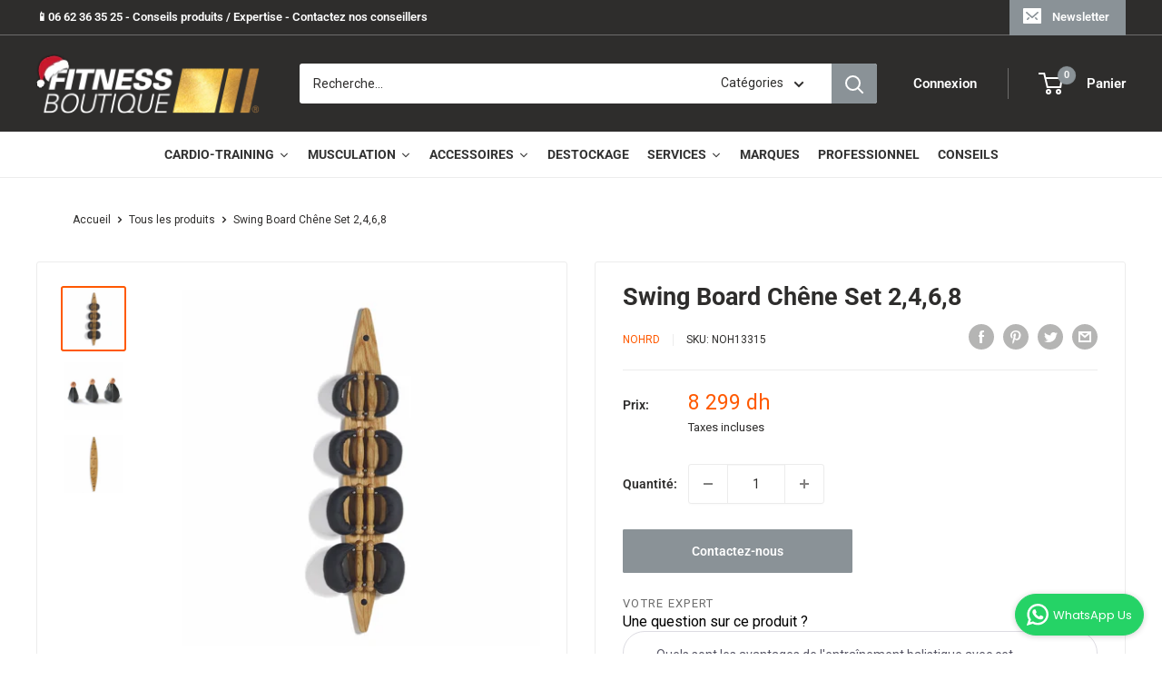

--- FILE ---
content_type: text/javascript
request_url: https://cdn.shopify.com/extensions/019ab39b-6f76-721d-9144-1a729619dbae/ecomsend-99/assets/react_react-dom.min.js
body_size: 43243
content:
/**
 * @license React
 * react.production.min.js
 *
 * Copyright (c) Facebook, Inc. and its affiliates.
 *
 * This source code is licensed under the MIT license found in the
 * LICENSE file in the root directory of this source tree.
 */
(function(){'use strict';(function(c,x){"object"===typeof exports&&"undefined"!==typeof module?x(exports):"function"===typeof define&&define.amd?define(["exports"],x):(c=c||self,x(c.React={}))})(this,function(c){function x(a){if(null===a||"object"!==typeof a)return null;a=V&&a[V]||a["@@iterator"];return"function"===typeof a?a:null}function w(a,b,e){this.props=a;this.context=b;this.refs=W;this.updater=e||X}function Y(){}function K(a,b,e){this.props=a;this.context=b;this.refs=W;this.updater=e||X}function Z(a,b,
  e){var m,d={},c=null,h=null;if(null!=b)for(m in void 0!==b.ref&&(h=b.ref),void 0!==b.key&&(c=""+b.key),b)aa.call(b,m)&&!ba.hasOwnProperty(m)&&(d[m]=b[m]);var l=arguments.length-2;if(1===l)d.children=e;else if(1<l){for(var f=Array(l),k=0;k<l;k++)f[k]=arguments[k+2];d.children=f}if(a&&a.defaultProps)for(m in l=a.defaultProps,l)void 0===d[m]&&(d[m]=l[m]);return{$$typeof:y,type:a,key:c,ref:h,props:d,_owner:L.current}}function na(a,b){return{$$typeof:y,type:a.type,key:b,ref:a.ref,props:a.props,_owner:a._owner}}
  function M(a){return"object"===typeof a&&null!==a&&a.$$typeof===y}function oa(a){var b={"=":"=0",":":"=2"};return"$"+a.replace(/[=:]/g,function(a){return b[a]})}function N(a,b){return"object"===typeof a&&null!==a&&null!=a.key?oa(""+a.key):b.toString(36)}function B(a,b,e,m,d){var c=typeof a;if("undefined"===c||"boolean"===c)a=null;var h=!1;if(null===a)h=!0;else switch(c){case "string":case "number":h=!0;break;case "object":switch(a.$$typeof){case y:case pa:h=!0}}if(h)return h=a,d=d(h),a=""===m?"."+
    N(h,0):m,ca(d)?(e="",null!=a&&(e=a.replace(da,"$&/")+"/"),B(d,b,e,"",function(a){return a})):null!=d&&(M(d)&&(d=na(d,e+(!d.key||h&&h.key===d.key?"":(""+d.key).replace(da,"$&/")+"/")+a)),b.push(d)),1;h=0;m=""===m?".":m+":";if(ca(a))for(var l=0;l<a.length;l++){c=a[l];var f=m+N(c,l);h+=B(c,b,e,f,d)}else if(f=x(a),"function"===typeof f)for(a=f.call(a),l=0;!(c=a.next()).done;)c=c.value,f=m+N(c,l++),h+=B(c,b,e,f,d);else if("object"===c)throw b=String(a),Error("Objects are not valid as a React child (found: "+
    ("[object Object]"===b?"object with keys {"+Object.keys(a).join(", ")+"}":b)+"). If you meant to render a collection of children, use an array instead.");return h}function C(a,b,e){if(null==a)return a;var c=[],d=0;B(a,c,"","",function(a){return b.call(e,a,d++)});return c}function qa(a){if(-1===a._status){var b=a._result;b=b();b.then(function(b){if(0===a._status||-1===a._status)a._status=1,a._result=b},function(b){if(0===a._status||-1===a._status)a._status=2,a._result=b});-1===a._status&&(a._status=
    0,a._result=b)}if(1===a._status)return a._result.default;throw a._result;}function O(a,b){var e=a.length;a.push(b);a:for(;0<e;){var c=e-1>>>1,d=a[c];if(0<D(d,b))a[c]=b,a[e]=d,e=c;else break a}}function p(a){return 0===a.length?null:a[0]}function E(a){if(0===a.length)return null;var b=a[0],e=a.pop();if(e!==b){a[0]=e;a:for(var c=0,d=a.length,k=d>>>1;c<k;){var h=2*(c+1)-1,l=a[h],f=h+1,g=a[f];if(0>D(l,e))f<d&&0>D(g,l)?(a[c]=g,a[f]=e,c=f):(a[c]=l,a[h]=e,c=h);else if(f<d&&0>D(g,e))a[c]=g,a[f]=e,c=f;else break a}}return b}
  function D(a,b){var c=a.sortIndex-b.sortIndex;return 0!==c?c:a.id-b.id}function P(a){for(var b=p(r);null!==b;){if(null===b.callback)E(r);else if(b.startTime<=a)E(r),b.sortIndex=b.expirationTime,O(q,b);else break;b=p(r)}}function Q(a){z=!1;P(a);if(!u)if(null!==p(q))u=!0,R(S);else{var b=p(r);null!==b&&T(Q,b.startTime-a)}}function S(a,b){u=!1;z&&(z=!1,ea(A),A=-1);F=!0;var c=k;try{P(b);for(n=p(q);null!==n&&(!(n.expirationTime>b)||a&&!fa());){var m=n.callback;if("function"===typeof m){n.callback=null;
    k=n.priorityLevel;var d=m(n.expirationTime<=b);b=v();"function"===typeof d?n.callback=d:n===p(q)&&E(q);P(b)}else E(q);n=p(q)}if(null!==n)var g=!0;else{var h=p(r);null!==h&&T(Q,h.startTime-b);g=!1}return g}finally{n=null,k=c,F=!1}}function fa(){return v()-ha<ia?!1:!0}function R(a){G=a;H||(H=!0,I())}function T(a,b){A=ja(function(){a(v())},b)}var y=Symbol.for("react.element"),pa=Symbol.for("react.portal"),ra=Symbol.for("react.fragment"),sa=Symbol.for("react.strict_mode"),ta=Symbol.for("react.profiler"),
    ua=Symbol.for("react.provider"),va=Symbol.for("react.context"),wa=Symbol.for("react.forward_ref"),xa=Symbol.for("react.suspense"),ya=Symbol.for("react.memo"),za=Symbol.for("react.lazy"),V=Symbol.iterator,X={isMounted:function(a){return!1},enqueueForceUpdate:function(a,b,c){},enqueueReplaceState:function(a,b,c,m){},enqueueSetState:function(a,b,c,m){}},ka=Object.assign,W={};w.prototype.isReactComponent={};w.prototype.setState=function(a,b){if("object"!==typeof a&&"function"!==typeof a&&null!=a)throw Error("setState(...): takes an object of state variables to update or a function which returns an object of state variables.");
    this.updater.enqueueSetState(this,a,b,"setState")};w.prototype.forceUpdate=function(a){this.updater.enqueueForceUpdate(this,a,"forceUpdate")};Y.prototype=w.prototype;var t=K.prototype=new Y;t.constructor=K;ka(t,w.prototype);t.isPureReactComponent=!0;var ca=Array.isArray,aa=Object.prototype.hasOwnProperty,L={current:null},ba={key:!0,ref:!0,__self:!0,__source:!0},da=/\/+/g,g={current:null},J={transition:null};if("object"===typeof performance&&"function"===typeof performance.now){var Aa=performance;
    var v=function(){return Aa.now()}}else{var la=Date,Ba=la.now();v=function(){return la.now()-Ba}}var q=[],r=[],Ca=1,n=null,k=3,F=!1,u=!1,z=!1,ja="function"===typeof setTimeout?setTimeout:null,ea="function"===typeof clearTimeout?clearTimeout:null,ma="undefined"!==typeof setImmediate?setImmediate:null;"undefined"!==typeof navigator&&void 0!==navigator.scheduling&&void 0!==navigator.scheduling.isInputPending&&navigator.scheduling.isInputPending.bind(navigator.scheduling);var H=!1,G=null,A=-1,ia=5,ha=
    -1,U=function(){if(null!==G){var a=v();ha=a;var b=!0;try{b=G(!0,a)}finally{b?I():(H=!1,G=null)}}else H=!1};if("function"===typeof ma)var I=function(){ma(U)};else if("undefined"!==typeof MessageChannel){t=new MessageChannel;var Da=t.port2;t.port1.onmessage=U;I=function(){Da.postMessage(null)}}else I=function(){ja(U,0)};t={ReactCurrentDispatcher:g,ReactCurrentOwner:L,ReactCurrentBatchConfig:J,Scheduler:{__proto__:null,unstable_ImmediatePriority:1,unstable_UserBlockingPriority:2,unstable_NormalPriority:3,
      unstable_IdlePriority:5,unstable_LowPriority:4,unstable_runWithPriority:function(a,b){switch(a){case 1:case 2:case 3:case 4:case 5:break;default:a=3}var c=k;k=a;try{return b()}finally{k=c}},unstable_next:function(a){switch(k){case 1:case 2:case 3:var b=3;break;default:b=k}var c=k;k=b;try{return a()}finally{k=c}},unstable_scheduleCallback:function(a,b,c){var e=v();"object"===typeof c&&null!==c?(c=c.delay,c="number"===typeof c&&0<c?e+c:e):c=e;switch(a){case 1:var d=-1;break;case 2:d=250;break;case 5:d=
        1073741823;break;case 4:d=1E4;break;default:d=5E3}d=c+d;a={id:Ca++,callback:b,priorityLevel:a,startTime:c,expirationTime:d,sortIndex:-1};c>e?(a.sortIndex=c,O(r,a),null===p(q)&&a===p(r)&&(z?(ea(A),A=-1):z=!0,T(Q,c-e))):(a.sortIndex=d,O(q,a),u||F||(u=!0,R(S)));return a},unstable_cancelCallback:function(a){a.callback=null},unstable_wrapCallback:function(a){var b=k;return function(){var c=k;k=b;try{return a.apply(this,arguments)}finally{k=c}}},unstable_getCurrentPriorityLevel:function(){return k},unstable_shouldYield:fa,
      unstable_requestPaint:function(){},unstable_continueExecution:function(){u||F||(u=!0,R(S))},unstable_pauseExecution:function(){},unstable_getFirstCallbackNode:function(){return p(q)},get unstable_now(){return v},unstable_forceFrameRate:function(a){0>a||125<a?console.error("forceFrameRate takes a positive int between 0 and 125, forcing frame rates higher than 125 fps is not supported"):ia=0<a?Math.floor(1E3/a):5},unstable_Profiling:null}};c.Children={map:C,forEach:function(a,b,c){C(a,function(){b.apply(this,
      arguments)},c)},count:function(a){var b=0;C(a,function(){b++});return b},toArray:function(a){return C(a,function(a){return a})||[]},only:function(a){if(!M(a))throw Error("React.Children.only expected to receive a single React element child.");return a}};c.Component=w;c.Fragment=ra;c.Profiler=ta;c.PureComponent=K;c.StrictMode=sa;c.Suspense=xa;c.__SECRET_INTERNALS_DO_NOT_USE_OR_YOU_WILL_BE_FIRED=t;c.cloneElement=function(a,b,c){if(null===a||void 0===a)throw Error("React.cloneElement(...): The argument must be a React element, but you passed "+
    a+".");var e=ka({},a.props),d=a.key,k=a.ref,h=a._owner;if(null!=b){void 0!==b.ref&&(k=b.ref,h=L.current);void 0!==b.key&&(d=""+b.key);if(a.type&&a.type.defaultProps)var l=a.type.defaultProps;for(f in b)aa.call(b,f)&&!ba.hasOwnProperty(f)&&(e[f]=void 0===b[f]&&void 0!==l?l[f]:b[f])}var f=arguments.length-2;if(1===f)e.children=c;else if(1<f){l=Array(f);for(var g=0;g<f;g++)l[g]=arguments[g+2];e.children=l}return{$$typeof:y,type:a.type,key:d,ref:k,props:e,_owner:h}};c.createContext=function(a){a={$$typeof:va,
    _currentValue:a,_currentValue2:a,_threadCount:0,Provider:null,Consumer:null,_defaultValue:null,_globalName:null};a.Provider={$$typeof:ua,_context:a};return a.Consumer=a};c.createElement=Z;c.createFactory=function(a){var b=Z.bind(null,a);b.type=a;return b};c.createRef=function(){return{current:null}};c.forwardRef=function(a){return{$$typeof:wa,render:a}};c.isValidElement=M;c.lazy=function(a){return{$$typeof:za,_payload:{_status:-1,_result:a},_init:qa}};c.memo=function(a,b){return{$$typeof:ya,type:a,
    compare:void 0===b?null:b}};c.startTransition=function(a,b){b=J.transition;J.transition={};try{a()}finally{J.transition=b}};c.unstable_act=function(a){throw Error("act(...) is not supported in production builds of React.");};c.useCallback=function(a,b){return g.current.useCallback(a,b)};c.useContext=function(a){return g.current.useContext(a)};c.useDebugValue=function(a,b){};c.useDeferredValue=function(a){return g.current.useDeferredValue(a)};c.useEffect=function(a,b){return g.current.useEffect(a,
    b)};c.useId=function(){return g.current.useId()};c.useImperativeHandle=function(a,b,c){return g.current.useImperativeHandle(a,b,c)};c.useInsertionEffect=function(a,b){return g.current.useInsertionEffect(a,b)};c.useLayoutEffect=function(a,b){return g.current.useLayoutEffect(a,b)};c.useMemo=function(a,b){return g.current.useMemo(a,b)};c.useReducer=function(a,b,c){return g.current.useReducer(a,b,c)};c.useRef=function(a){return g.current.useRef(a)};c.useState=function(a){return g.current.useState(a)};
  c.useSyncExternalStore=function(a,b,c){return g.current.useSyncExternalStore(a,b,c)};c.useTransition=function(){return g.current.useTransition()};c.version="18.2.0"});
})();

/**
 * @license React
 * react-dom.production.min.js
 *
 * Copyright (c) Facebook, Inc. and its affiliates.
 *
 * This source code is licensed under the MIT license found in the
 * LICENSE file in the root directory of this source tree.
 */
(function(){/*
 Modernizr 3.0.0pre (Custom Build) | MIT
*/
  'use strict';(function(Q,mb){"object"===typeof exports&&"undefined"!==typeof module?mb(exports,require("react")):"function"===typeof define&&define.amd?define(["exports","react"],mb):(Q=Q||self,mb(Q.ReactDOM={},Q.React))})(this,function(Q,mb){function n(a){for(var b="https://reactjs.org/docs/error-decoder.html?invariant="+a,c=1;c<arguments.length;c++)b+="&args[]="+encodeURIComponent(arguments[c]);return"Minified React error #"+a+"; visit "+b+" for the full message or use the non-minified dev environment for full errors and additional helpful warnings."}
    function nb(a,b){Ab(a,b);Ab(a+"Capture",b)}function Ab(a,b){$b[a]=b;for(a=0;a<b.length;a++)cg.add(b[a])}function cj(a){if(Zd.call(dg,a))return!0;if(Zd.call(eg,a))return!1;if(dj.test(a))return dg[a]=!0;eg[a]=!0;return!1}function ej(a,b,c,d){if(null!==c&&0===c.type)return!1;switch(typeof b){case "function":case "symbol":return!0;case "boolean":if(d)return!1;if(null!==c)return!c.acceptsBooleans;a=a.toLowerCase().slice(0,5);return"data-"!==a&&"aria-"!==a;default:return!1}}function fj(a,b,c,d){if(null===
      b||"undefined"===typeof b||ej(a,b,c,d))return!0;if(d)return!1;if(null!==c)switch(c.type){case 3:return!b;case 4:return!1===b;case 5:return isNaN(b);case 6:return isNaN(b)||1>b}return!1}function Y(a,b,c,d,e,f,g){this.acceptsBooleans=2===b||3===b||4===b;this.attributeName=d;this.attributeNamespace=e;this.mustUseProperty=c;this.propertyName=a;this.type=b;this.sanitizeURL=f;this.removeEmptyString=g}function $d(a,b,c,d){var e=R.hasOwnProperty(b)?R[b]:null;if(null!==e?0!==e.type:d||!(2<b.length)||"o"!==
      b[0]&&"O"!==b[0]||"n"!==b[1]&&"N"!==b[1])fj(b,c,e,d)&&(c=null),d||null===e?cj(b)&&(null===c?a.removeAttribute(b):a.setAttribute(b,""+c)):e.mustUseProperty?a[e.propertyName]=null===c?3===e.type?!1:"":c:(b=e.attributeName,d=e.attributeNamespace,null===c?a.removeAttribute(b):(e=e.type,c=3===e||4===e&&!0===c?"":""+c,d?a.setAttributeNS(d,b,c):a.setAttribute(b,c)))}function ac(a){if(null===a||"object"!==typeof a)return null;a=fg&&a[fg]||a["@@iterator"];return"function"===typeof a?a:null}function bc(a,b,
      c){if(void 0===ae)try{throw Error();}catch(d){ae=(b=d.stack.trim().match(/\n( *(at )?)/))&&b[1]||""}return"\n"+ae+a}function be(a,b){if(!a||ce)return"";ce=!0;var c=Error.prepareStackTrace;Error.prepareStackTrace=void 0;try{if(b)if(b=function(){throw Error();},Object.defineProperty(b.prototype,"props",{set:function(){throw Error();}}),"object"===typeof Reflect&&Reflect.construct){try{Reflect.construct(b,[])}catch(m){var d=m}Reflect.construct(a,[],b)}else{try{b.call()}catch(m){d=m}a.call(b.prototype)}else{try{throw Error();
    }catch(m){d=m}a()}}catch(m){if(m&&d&&"string"===typeof m.stack){for(var e=m.stack.split("\n"),f=d.stack.split("\n"),g=e.length-1,h=f.length-1;1<=g&&0<=h&&e[g]!==f[h];)h--;for(;1<=g&&0<=h;g--,h--)if(e[g]!==f[h]){if(1!==g||1!==h){do if(g--,h--,0>h||e[g]!==f[h]){var k="\n"+e[g].replace(" at new "," at ");a.displayName&&k.includes("<anonymous>")&&(k=k.replace("<anonymous>",a.displayName));return k}while(1<=g&&0<=h)}break}}}finally{ce=!1,Error.prepareStackTrace=c}return(a=a?a.displayName||a.name:"")?bc(a):
      ""}function gj(a){switch(a.tag){case 5:return bc(a.type);case 16:return bc("Lazy");case 13:return bc("Suspense");case 19:return bc("SuspenseList");case 0:case 2:case 15:return a=be(a.type,!1),a;case 11:return a=be(a.type.render,!1),a;case 1:return a=be(a.type,!0),a;default:return""}}function de(a){if(null==a)return null;if("function"===typeof a)return a.displayName||a.name||null;if("string"===typeof a)return a;switch(a){case Bb:return"Fragment";case Cb:return"Portal";case ee:return"Profiler";case fe:return"StrictMode";
      case ge:return"Suspense";case he:return"SuspenseList"}if("object"===typeof a)switch(a.$$typeof){case gg:return(a.displayName||"Context")+".Consumer";case hg:return(a._context.displayName||"Context")+".Provider";case ie:var b=a.render;a=a.displayName;a||(a=b.displayName||b.name||"",a=""!==a?"ForwardRef("+a+")":"ForwardRef");return a;case je:return b=a.displayName||null,null!==b?b:de(a.type)||"Memo";case Ta:b=a._payload;a=a._init;try{return de(a(b))}catch(c){}}return null}function hj(a){var b=a.type;
      switch(a.tag){case 24:return"Cache";case 9:return(b.displayName||"Context")+".Consumer";case 10:return(b._context.displayName||"Context")+".Provider";case 18:return"DehydratedFragment";case 11:return a=b.render,a=a.displayName||a.name||"",b.displayName||(""!==a?"ForwardRef("+a+")":"ForwardRef");case 7:return"Fragment";case 5:return b;case 4:return"Portal";case 3:return"Root";case 6:return"Text";case 16:return de(b);case 8:return b===fe?"StrictMode":"Mode";case 22:return"Offscreen";case 12:return"Profiler";
        case 21:return"Scope";case 13:return"Suspense";case 19:return"SuspenseList";case 25:return"TracingMarker";case 1:case 0:case 17:case 2:case 14:case 15:if("function"===typeof b)return b.displayName||b.name||null;if("string"===typeof b)return b}return null}function Ua(a){switch(typeof a){case "boolean":case "number":case "string":case "undefined":return a;case "object":return a;default:return""}}function ig(a){var b=a.type;return(a=a.nodeName)&&"input"===a.toLowerCase()&&("checkbox"===b||"radio"===
      b)}function ij(a){var b=ig(a)?"checked":"value",c=Object.getOwnPropertyDescriptor(a.constructor.prototype,b),d=""+a[b];if(!a.hasOwnProperty(b)&&"undefined"!==typeof c&&"function"===typeof c.get&&"function"===typeof c.set){var e=c.get,f=c.set;Object.defineProperty(a,b,{configurable:!0,get:function(){return e.call(this)},set:function(a){d=""+a;f.call(this,a)}});Object.defineProperty(a,b,{enumerable:c.enumerable});return{getValue:function(){return d},setValue:function(a){d=""+a},stopTracking:function(){a._valueTracker=
        null;delete a[b]}}}}function Pc(a){a._valueTracker||(a._valueTracker=ij(a))}function jg(a){if(!a)return!1;var b=a._valueTracker;if(!b)return!0;var c=b.getValue();var d="";a&&(d=ig(a)?a.checked?"true":"false":a.value);a=d;return a!==c?(b.setValue(a),!0):!1}function Qc(a){a=a||("undefined"!==typeof document?document:void 0);if("undefined"===typeof a)return null;try{return a.activeElement||a.body}catch(b){return a.body}}function ke(a,b){var c=b.checked;return E({},b,{defaultChecked:void 0,defaultValue:void 0,
      value:void 0,checked:null!=c?c:a._wrapperState.initialChecked})}function kg(a,b){var c=null==b.defaultValue?"":b.defaultValue,d=null!=b.checked?b.checked:b.defaultChecked;c=Ua(null!=b.value?b.value:c);a._wrapperState={initialChecked:d,initialValue:c,controlled:"checkbox"===b.type||"radio"===b.type?null!=b.checked:null!=b.value}}function lg(a,b){b=b.checked;null!=b&&$d(a,"checked",b,!1)}function le(a,b){lg(a,b);var c=Ua(b.value),d=b.type;if(null!=c)if("number"===d){if(0===c&&""===a.value||a.value!=
      c)a.value=""+c}else a.value!==""+c&&(a.value=""+c);else if("submit"===d||"reset"===d){a.removeAttribute("value");return}b.hasOwnProperty("value")?me(a,b.type,c):b.hasOwnProperty("defaultValue")&&me(a,b.type,Ua(b.defaultValue));null==b.checked&&null!=b.defaultChecked&&(a.defaultChecked=!!b.defaultChecked)}function mg(a,b,c){if(b.hasOwnProperty("value")||b.hasOwnProperty("defaultValue")){var d=b.type;if(!("submit"!==d&&"reset"!==d||void 0!==b.value&&null!==b.value))return;b=""+a._wrapperState.initialValue;
      c||b===a.value||(a.value=b);a.defaultValue=b}c=a.name;""!==c&&(a.name="");a.defaultChecked=!!a._wrapperState.initialChecked;""!==c&&(a.name=c)}function me(a,b,c){if("number"!==b||Qc(a.ownerDocument)!==a)null==c?a.defaultValue=""+a._wrapperState.initialValue:a.defaultValue!==""+c&&(a.defaultValue=""+c)}function Db(a,b,c,d){a=a.options;if(b){b={};for(var e=0;e<c.length;e++)b["$"+c[e]]=!0;for(c=0;c<a.length;c++)e=b.hasOwnProperty("$"+a[c].value),a[c].selected!==e&&(a[c].selected=e),e&&d&&(a[c].defaultSelected=
      !0)}else{c=""+Ua(c);b=null;for(e=0;e<a.length;e++){if(a[e].value===c){a[e].selected=!0;d&&(a[e].defaultSelected=!0);return}null!==b||a[e].disabled||(b=a[e])}null!==b&&(b.selected=!0)}}function ne(a,b){if(null!=b.dangerouslySetInnerHTML)throw Error(n(91));return E({},b,{value:void 0,defaultValue:void 0,children:""+a._wrapperState.initialValue})}function ng(a,b){var c=b.value;if(null==c){c=b.children;b=b.defaultValue;if(null!=c){if(null!=b)throw Error(n(92));if(cc(c)){if(1<c.length)throw Error(n(93));
      c=c[0]}b=c}null==b&&(b="");c=b}a._wrapperState={initialValue:Ua(c)}}function og(a,b){var c=Ua(b.value),d=Ua(b.defaultValue);null!=c&&(c=""+c,c!==a.value&&(a.value=c),null==b.defaultValue&&a.defaultValue!==c&&(a.defaultValue=c));null!=d&&(a.defaultValue=""+d)}function pg(a,b){b=a.textContent;b===a._wrapperState.initialValue&&""!==b&&null!==b&&(a.value=b)}function qg(a){switch(a){case "svg":return"http://www.w3.org/2000/svg";case "math":return"http://www.w3.org/1998/Math/MathML";default:return"http://www.w3.org/1999/xhtml"}}
    function oe(a,b){return null==a||"http://www.w3.org/1999/xhtml"===a?qg(b):"http://www.w3.org/2000/svg"===a&&"foreignObject"===b?"http://www.w3.org/1999/xhtml":a}function rg(a,b,c){return null==b||"boolean"===typeof b||""===b?"":c||"number"!==typeof b||0===b||dc.hasOwnProperty(a)&&dc[a]?(""+b).trim():b+"px"}function sg(a,b){a=a.style;for(var c in b)if(b.hasOwnProperty(c)){var d=0===c.indexOf("--"),e=rg(c,b[c],d);"float"===c&&(c="cssFloat");d?a.setProperty(c,e):a[c]=e}}function pe(a,b){if(b){if(jj[a]&&
      (null!=b.children||null!=b.dangerouslySetInnerHTML))throw Error(n(137,a));if(null!=b.dangerouslySetInnerHTML){if(null!=b.children)throw Error(n(60));if("object"!==typeof b.dangerouslySetInnerHTML||!("__html"in b.dangerouslySetInnerHTML))throw Error(n(61));}if(null!=b.style&&"object"!==typeof b.style)throw Error(n(62));}}function qe(a,b){if(-1===a.indexOf("-"))return"string"===typeof b.is;switch(a){case "annotation-xml":case "color-profile":case "font-face":case "font-face-src":case "font-face-uri":case "font-face-format":case "font-face-name":case "missing-glyph":return!1;
      default:return!0}}function re(a){a=a.target||a.srcElement||window;a.correspondingUseElement&&(a=a.correspondingUseElement);return 3===a.nodeType?a.parentNode:a}function tg(a){if(a=ec(a)){if("function"!==typeof se)throw Error(n(280));var b=a.stateNode;b&&(b=Rc(b),se(a.stateNode,a.type,b))}}function ug(a){Eb?Fb?Fb.push(a):Fb=[a]:Eb=a}function vg(){if(Eb){var a=Eb,b=Fb;Fb=Eb=null;tg(a);if(b)for(a=0;a<b.length;a++)tg(b[a])}}function wg(a,b,c){if(te)return a(b,c);te=!0;try{return xg(a,b,c)}finally{if(te=
      !1,null!==Eb||null!==Fb)yg(),vg()}}function fc(a,b){var c=a.stateNode;if(null===c)return null;var d=Rc(c);if(null===d)return null;c=d[b];a:switch(b){case "onClick":case "onClickCapture":case "onDoubleClick":case "onDoubleClickCapture":case "onMouseDown":case "onMouseDownCapture":case "onMouseMove":case "onMouseMoveCapture":case "onMouseUp":case "onMouseUpCapture":case "onMouseEnter":(d=!d.disabled)||(a=a.type,d=!("button"===a||"input"===a||"select"===a||"textarea"===a));a=!d;break a;default:a=!1}if(a)return null;
      if(c&&"function"!==typeof c)throw Error(n(231,b,typeof c));return c}function kj(a,b,c,d,e,f,g,h,k){gc=!1;Sc=null;lj.apply(mj,arguments)}function nj(a,b,c,d,e,f,g,h,k){kj.apply(this,arguments);if(gc){if(gc){var m=Sc;gc=!1;Sc=null}else throw Error(n(198));Tc||(Tc=!0,ue=m)}}function ob(a){var b=a,c=a;if(a.alternate)for(;b.return;)b=b.return;else{a=b;do b=a,0!==(b.flags&4098)&&(c=b.return),a=b.return;while(a)}return 3===b.tag?c:null}function zg(a){if(13===a.tag){var b=a.memoizedState;null===b&&(a=a.alternate,
    null!==a&&(b=a.memoizedState));if(null!==b)return b.dehydrated}return null}function Ag(a){if(ob(a)!==a)throw Error(n(188));}function oj(a){var b=a.alternate;if(!b){b=ob(a);if(null===b)throw Error(n(188));return b!==a?null:a}for(var c=a,d=b;;){var e=c.return;if(null===e)break;var f=e.alternate;if(null===f){d=e.return;if(null!==d){c=d;continue}break}if(e.child===f.child){for(f=e.child;f;){if(f===c)return Ag(e),a;if(f===d)return Ag(e),b;f=f.sibling}throw Error(n(188));}if(c.return!==d.return)c=e,d=f;
    else{for(var g=!1,h=e.child;h;){if(h===c){g=!0;c=e;d=f;break}if(h===d){g=!0;d=e;c=f;break}h=h.sibling}if(!g){for(h=f.child;h;){if(h===c){g=!0;c=f;d=e;break}if(h===d){g=!0;d=f;c=e;break}h=h.sibling}if(!g)throw Error(n(189));}}if(c.alternate!==d)throw Error(n(190));}if(3!==c.tag)throw Error(n(188));return c.stateNode.current===c?a:b}function Bg(a){a=oj(a);return null!==a?Cg(a):null}function Cg(a){if(5===a.tag||6===a.tag)return a;for(a=a.child;null!==a;){var b=Cg(a);if(null!==b)return b;a=a.sibling}return null}
    function pj(a,b){if(Ca&&"function"===typeof Ca.onCommitFiberRoot)try{Ca.onCommitFiberRoot(Uc,a,void 0,128===(a.current.flags&128))}catch(c){}}function qj(a){a>>>=0;return 0===a?32:31-(rj(a)/sj|0)|0}function hc(a){switch(a&-a){case 1:return 1;case 2:return 2;case 4:return 4;case 8:return 8;case 16:return 16;case 32:return 32;case 64:case 128:case 256:case 512:case 1024:case 2048:case 4096:case 8192:case 16384:case 32768:case 65536:case 131072:case 262144:case 524288:case 1048576:case 2097152:return a&
      4194240;case 4194304:case 8388608:case 16777216:case 33554432:case 67108864:return a&130023424;case 134217728:return 134217728;case 268435456:return 268435456;case 536870912:return 536870912;case 1073741824:return 1073741824;default:return a}}function Vc(a,b){var c=a.pendingLanes;if(0===c)return 0;var d=0,e=a.suspendedLanes,f=a.pingedLanes,g=c&268435455;if(0!==g){var h=g&~e;0!==h?d=hc(h):(f&=g,0!==f&&(d=hc(f)))}else g=c&~e,0!==g?d=hc(g):0!==f&&(d=hc(f));if(0===d)return 0;if(0!==b&&b!==d&&0===(b&e)&&
      (e=d&-d,f=b&-b,e>=f||16===e&&0!==(f&4194240)))return b;0!==(d&4)&&(d|=c&16);b=a.entangledLanes;if(0!==b)for(a=a.entanglements,b&=d;0<b;)c=31-ta(b),e=1<<c,d|=a[c],b&=~e;return d}function tj(a,b){switch(a){case 1:case 2:case 4:return b+250;case 8:case 16:case 32:case 64:case 128:case 256:case 512:case 1024:case 2048:case 4096:case 8192:case 16384:case 32768:case 65536:case 131072:case 262144:case 524288:case 1048576:case 2097152:return b+5E3;case 4194304:case 8388608:case 16777216:case 33554432:case 67108864:return-1;
      case 134217728:case 268435456:case 536870912:case 1073741824:return-1;default:return-1}}function uj(a,b){for(var c=a.suspendedLanes,d=a.pingedLanes,e=a.expirationTimes,f=a.pendingLanes;0<f;){var g=31-ta(f),h=1<<g,k=e[g];if(-1===k){if(0===(h&c)||0!==(h&d))e[g]=tj(h,b)}else k<=b&&(a.expiredLanes|=h);f&=~h}}function ve(a){a=a.pendingLanes&-1073741825;return 0!==a?a:a&1073741824?1073741824:0}function Dg(){var a=Wc;Wc<<=1;0===(Wc&4194240)&&(Wc=64);return a}function we(a){for(var b=[],c=0;31>c;c++)b.push(a);
      return b}function ic(a,b,c){a.pendingLanes|=b;536870912!==b&&(a.suspendedLanes=0,a.pingedLanes=0);a=a.eventTimes;b=31-ta(b);a[b]=c}function vj(a,b){var c=a.pendingLanes&~b;a.pendingLanes=b;a.suspendedLanes=0;a.pingedLanes=0;a.expiredLanes&=b;a.mutableReadLanes&=b;a.entangledLanes&=b;b=a.entanglements;var d=a.eventTimes;for(a=a.expirationTimes;0<c;){var e=31-ta(c),f=1<<e;b[e]=0;d[e]=-1;a[e]=-1;c&=~f}}function xe(a,b){var c=a.entangledLanes|=b;for(a=a.entanglements;c;){var d=31-ta(c),e=1<<d;e&b|a[d]&
    b&&(a[d]|=b);c&=~e}}function Eg(a){a&=-a;return 1<a?4<a?0!==(a&268435455)?16:536870912:4:1}function Fg(a,b){switch(a){case "focusin":case "focusout":Va=null;break;case "dragenter":case "dragleave":Wa=null;break;case "mouseover":case "mouseout":Xa=null;break;case "pointerover":case "pointerout":jc.delete(b.pointerId);break;case "gotpointercapture":case "lostpointercapture":kc.delete(b.pointerId)}}function lc(a,b,c,d,e,f){if(null===a||a.nativeEvent!==f)return a={blockedOn:b,domEventName:c,eventSystemFlags:d,
      nativeEvent:f,targetContainers:[e]},null!==b&&(b=ec(b),null!==b&&Gg(b)),a;a.eventSystemFlags|=d;b=a.targetContainers;null!==e&&-1===b.indexOf(e)&&b.push(e);return a}function wj(a,b,c,d,e){switch(b){case "focusin":return Va=lc(Va,a,b,c,d,e),!0;case "dragenter":return Wa=lc(Wa,a,b,c,d,e),!0;case "mouseover":return Xa=lc(Xa,a,b,c,d,e),!0;case "pointerover":var f=e.pointerId;jc.set(f,lc(jc.get(f)||null,a,b,c,d,e));return!0;case "gotpointercapture":return f=e.pointerId,kc.set(f,lc(kc.get(f)||null,a,b,
      c,d,e)),!0}return!1}function Hg(a){var b=pb(a.target);if(null!==b){var c=ob(b);if(null!==c)if(b=c.tag,13===b){if(b=zg(c),null!==b){a.blockedOn=b;xj(a.priority,function(){yj(c)});return}}else if(3===b&&c.stateNode.current.memoizedState.isDehydrated){a.blockedOn=3===c.tag?c.stateNode.containerInfo:null;return}}a.blockedOn=null}function Xc(a){if(null!==a.blockedOn)return!1;for(var b=a.targetContainers;0<b.length;){var c=ye(a.domEventName,a.eventSystemFlags,b[0],a.nativeEvent);if(null===c){c=a.nativeEvent;
      var d=new c.constructor(c.type,c);ze=d;c.target.dispatchEvent(d);ze=null}else return b=ec(c),null!==b&&Gg(b),a.blockedOn=c,!1;b.shift()}return!0}function Ig(a,b,c){Xc(a)&&c.delete(b)}function zj(){Ae=!1;null!==Va&&Xc(Va)&&(Va=null);null!==Wa&&Xc(Wa)&&(Wa=null);null!==Xa&&Xc(Xa)&&(Xa=null);jc.forEach(Ig);kc.forEach(Ig)}function mc(a,b){a.blockedOn===b&&(a.blockedOn=null,Ae||(Ae=!0,Jg(Kg,zj)))}function nc(a){if(0<Yc.length){mc(Yc[0],a);for(var b=1;b<Yc.length;b++){var c=Yc[b];c.blockedOn===a&&(c.blockedOn=
      null)}}null!==Va&&mc(Va,a);null!==Wa&&mc(Wa,a);null!==Xa&&mc(Xa,a);b=function(b){return mc(b,a)};jc.forEach(b);kc.forEach(b);for(b=0;b<Ya.length;b++)c=Ya[b],c.blockedOn===a&&(c.blockedOn=null);for(;0<Ya.length&&(b=Ya[0],null===b.blockedOn);)Hg(b),null===b.blockedOn&&Ya.shift()}function Aj(a,b,c,d){var e=z,f=Gb.transition;Gb.transition=null;try{z=1,Be(a,b,c,d)}finally{z=e,Gb.transition=f}}function Bj(a,b,c,d){var e=z,f=Gb.transition;Gb.transition=null;try{z=4,Be(a,b,c,d)}finally{z=e,Gb.transition=
      f}}function Be(a,b,c,d){if(Zc){var e=ye(a,b,c,d);if(null===e)Ce(a,b,d,$c,c),Fg(a,d);else if(wj(e,a,b,c,d))d.stopPropagation();else if(Fg(a,d),b&4&&-1<Cj.indexOf(a)){for(;null!==e;){var f=ec(e);null!==f&&Dj(f);f=ye(a,b,c,d);null===f&&Ce(a,b,d,$c,c);if(f===e)break;e=f}null!==e&&d.stopPropagation()}else Ce(a,b,d,null,c)}}function ye(a,b,c,d){$c=null;a=re(d);a=pb(a);if(null!==a)if(b=ob(a),null===b)a=null;else if(c=b.tag,13===c){a=zg(b);if(null!==a)return a;a=null}else if(3===c){if(b.stateNode.current.memoizedState.isDehydrated)return 3===
    b.tag?b.stateNode.containerInfo:null;a=null}else b!==a&&(a=null);$c=a;return null}function Lg(a){switch(a){case "cancel":case "click":case "close":case "contextmenu":case "copy":case "cut":case "auxclick":case "dblclick":case "dragend":case "dragstart":case "drop":case "focusin":case "focusout":case "input":case "invalid":case "keydown":case "keypress":case "keyup":case "mousedown":case "mouseup":case "paste":case "pause":case "play":case "pointercancel":case "pointerdown":case "pointerup":case "ratechange":case "reset":case "resize":case "seeked":case "submit":case "touchcancel":case "touchend":case "touchstart":case "volumechange":case "change":case "selectionchange":case "textInput":case "compositionstart":case "compositionend":case "compositionupdate":case "beforeblur":case "afterblur":case "beforeinput":case "blur":case "fullscreenchange":case "focus":case "hashchange":case "popstate":case "select":case "selectstart":return 1;
      case "drag":case "dragenter":case "dragexit":case "dragleave":case "dragover":case "mousemove":case "mouseout":case "mouseover":case "pointermove":case "pointerout":case "pointerover":case "scroll":case "toggle":case "touchmove":case "wheel":case "mouseenter":case "mouseleave":case "pointerenter":case "pointerleave":return 4;case "message":switch(Ej()){case De:return 1;case Mg:return 4;case ad:case Fj:return 16;case Ng:return 536870912;default:return 16}default:return 16}}function Og(){if(bd)return bd;
      var a,b=Ee,c=b.length,d,e="value"in Za?Za.value:Za.textContent,f=e.length;for(a=0;a<c&&b[a]===e[a];a++);var g=c-a;for(d=1;d<=g&&b[c-d]===e[f-d];d++);return bd=e.slice(a,1<d?1-d:void 0)}function cd(a){var b=a.keyCode;"charCode"in a?(a=a.charCode,0===a&&13===b&&(a=13)):a=b;10===a&&(a=13);return 32<=a||13===a?a:0}function dd(){return!0}function Pg(){return!1}function ka(a){function b(b,d,e,f,g){this._reactName=b;this._targetInst=e;this.type=d;this.nativeEvent=f;this.target=g;this.currentTarget=null;
      for(var c in a)a.hasOwnProperty(c)&&(b=a[c],this[c]=b?b(f):f[c]);this.isDefaultPrevented=(null!=f.defaultPrevented?f.defaultPrevented:!1===f.returnValue)?dd:Pg;this.isPropagationStopped=Pg;return this}E(b.prototype,{preventDefault:function(){this.defaultPrevented=!0;var a=this.nativeEvent;a&&(a.preventDefault?a.preventDefault():"unknown"!==typeof a.returnValue&&(a.returnValue=!1),this.isDefaultPrevented=dd)},stopPropagation:function(){var a=this.nativeEvent;a&&(a.stopPropagation?a.stopPropagation():
        "unknown"!==typeof a.cancelBubble&&(a.cancelBubble=!0),this.isPropagationStopped=dd)},persist:function(){},isPersistent:dd});return b}function Gj(a){var b=this.nativeEvent;return b.getModifierState?b.getModifierState(a):(a=Hj[a])?!!b[a]:!1}function Fe(a){return Gj}function Qg(a,b){switch(a){case "keyup":return-1!==Ij.indexOf(b.keyCode);case "keydown":return 229!==b.keyCode;case "keypress":case "mousedown":case "focusout":return!0;default:return!1}}function Rg(a){a=a.detail;return"object"===typeof a&&
    "data"in a?a.data:null}function Jj(a,b){switch(a){case "compositionend":return Rg(b);case "keypress":if(32!==b.which)return null;Sg=!0;return Tg;case "textInput":return a=b.data,a===Tg&&Sg?null:a;default:return null}}function Kj(a,b){if(Hb)return"compositionend"===a||!Ge&&Qg(a,b)?(a=Og(),bd=Ee=Za=null,Hb=!1,a):null;switch(a){case "paste":return null;case "keypress":if(!(b.ctrlKey||b.altKey||b.metaKey)||b.ctrlKey&&b.altKey){if(b.char&&1<b.char.length)return b.char;if(b.which)return String.fromCharCode(b.which)}return null;
      case "compositionend":return Ug&&"ko"!==b.locale?null:b.data;default:return null}}function Vg(a){var b=a&&a.nodeName&&a.nodeName.toLowerCase();return"input"===b?!!Lj[a.type]:"textarea"===b?!0:!1}function Mj(a){if(!Ia)return!1;a="on"+a;var b=a in document;b||(b=document.createElement("div"),b.setAttribute(a,"return;"),b="function"===typeof b[a]);return b}function Wg(a,b,c,d){ug(d);b=ed(b,"onChange");0<b.length&&(c=new He("onChange","change",null,c,d),a.push({event:c,listeners:b}))}function Nj(a){Xg(a,
      0)}function fd(a){var b=Ib(a);if(jg(b))return a}function Oj(a,b){if("change"===a)return b}function Yg(){oc&&(oc.detachEvent("onpropertychange",Zg),pc=oc=null)}function Zg(a){if("value"===a.propertyName&&fd(pc)){var b=[];Wg(b,pc,a,re(a));wg(Nj,b)}}function Pj(a,b,c){"focusin"===a?(Yg(),oc=b,pc=c,oc.attachEvent("onpropertychange",Zg)):"focusout"===a&&Yg()}function Qj(a,b){if("selectionchange"===a||"keyup"===a||"keydown"===a)return fd(pc)}function Rj(a,b){if("click"===a)return fd(b)}function Sj(a,b){if("input"===
      a||"change"===a)return fd(b)}function Tj(a,b){return a===b&&(0!==a||1/a===1/b)||a!==a&&b!==b}function qc(a,b){if(ua(a,b))return!0;if("object"!==typeof a||null===a||"object"!==typeof b||null===b)return!1;var c=Object.keys(a),d=Object.keys(b);if(c.length!==d.length)return!1;for(d=0;d<c.length;d++){var e=c[d];if(!Zd.call(b,e)||!ua(a[e],b[e]))return!1}return!0}function $g(a){for(;a&&a.firstChild;)a=a.firstChild;return a}function ah(a,b){var c=$g(a);a=0;for(var d;c;){if(3===c.nodeType){d=a+c.textContent.length;
      if(a<=b&&d>=b)return{node:c,offset:b-a};a=d}a:{for(;c;){if(c.nextSibling){c=c.nextSibling;break a}c=c.parentNode}c=void 0}c=$g(c)}}function bh(a,b){return a&&b?a===b?!0:a&&3===a.nodeType?!1:b&&3===b.nodeType?bh(a,b.parentNode):"contains"in a?a.contains(b):a.compareDocumentPosition?!!(a.compareDocumentPosition(b)&16):!1:!1}function ch(){for(var a=window,b=Qc();b instanceof a.HTMLIFrameElement;){try{var c="string"===typeof b.contentWindow.location.href}catch(d){c=!1}if(c)a=b.contentWindow;else break;
      b=Qc(a.document)}return b}function Ie(a){var b=a&&a.nodeName&&a.nodeName.toLowerCase();return b&&("input"===b&&("text"===a.type||"search"===a.type||"tel"===a.type||"url"===a.type||"password"===a.type)||"textarea"===b||"true"===a.contentEditable)}function Uj(a){var b=ch(),c=a.focusedElem,d=a.selectionRange;if(b!==c&&c&&c.ownerDocument&&bh(c.ownerDocument.documentElement,c)){if(null!==d&&Ie(c))if(b=d.start,a=d.end,void 0===a&&(a=b),"selectionStart"in c)c.selectionStart=b,c.selectionEnd=Math.min(a,c.value.length);
    else if(a=(b=c.ownerDocument||document)&&b.defaultView||window,a.getSelection){a=a.getSelection();var e=c.textContent.length,f=Math.min(d.start,e);d=void 0===d.end?f:Math.min(d.end,e);!a.extend&&f>d&&(e=d,d=f,f=e);e=ah(c,f);var g=ah(c,d);e&&g&&(1!==a.rangeCount||a.anchorNode!==e.node||a.anchorOffset!==e.offset||a.focusNode!==g.node||a.focusOffset!==g.offset)&&(b=b.createRange(),b.setStart(e.node,e.offset),a.removeAllRanges(),f>d?(a.addRange(b),a.extend(g.node,g.offset)):(b.setEnd(g.node,g.offset),
      a.addRange(b)))}b=[];for(a=c;a=a.parentNode;)1===a.nodeType&&b.push({element:a,left:a.scrollLeft,top:a.scrollTop});"function"===typeof c.focus&&c.focus();for(c=0;c<b.length;c++)a=b[c],a.element.scrollLeft=a.left,a.element.scrollTop=a.top}}function dh(a,b,c){var d=c.window===c?c.document:9===c.nodeType?c:c.ownerDocument;Je||null==Jb||Jb!==Qc(d)||(d=Jb,"selectionStart"in d&&Ie(d)?d={start:d.selectionStart,end:d.selectionEnd}:(d=(d.ownerDocument&&d.ownerDocument.defaultView||window).getSelection(),d=
      {anchorNode:d.anchorNode,anchorOffset:d.anchorOffset,focusNode:d.focusNode,focusOffset:d.focusOffset}),rc&&qc(rc,d)||(rc=d,d=ed(Ke,"onSelect"),0<d.length&&(b=new He("onSelect","select",null,b,c),a.push({event:b,listeners:d}),b.target=Jb)))}function gd(a,b){var c={};c[a.toLowerCase()]=b.toLowerCase();c["Webkit"+a]="webkit"+b;c["Moz"+a]="moz"+b;return c}function hd(a){if(Le[a])return Le[a];if(!Kb[a])return a;var b=Kb[a],c;for(c in b)if(b.hasOwnProperty(c)&&c in eh)return Le[a]=b[c];return a}function $a(a,
      b){fh.set(a,b);nb(b,[a])}function gh(a,b,c){var d=a.type||"unknown-event";a.currentTarget=c;nj(d,b,void 0,a);a.currentTarget=null}function Xg(a,b){b=0!==(b&4);for(var c=0;c<a.length;c++){var d=a[c],e=d.event;d=d.listeners;a:{var f=void 0;if(b)for(var g=d.length-1;0<=g;g--){var h=d[g],k=h.instance,m=h.currentTarget;h=h.listener;if(k!==f&&e.isPropagationStopped())break a;gh(e,h,m);f=k}else for(g=0;g<d.length;g++){h=d[g];k=h.instance;m=h.currentTarget;h=h.listener;if(k!==f&&e.isPropagationStopped())break a;
      gh(e,h,m);f=k}}}if(Tc)throw a=ue,Tc=!1,ue=null,a;}function B(a,b){var c=b[Me];void 0===c&&(c=b[Me]=new Set);var d=a+"__bubble";c.has(d)||(hh(b,a,2,!1),c.add(d))}function Ne(a,b,c){var d=0;b&&(d|=4);hh(c,a,d,b)}function sc(a){if(!a[id]){a[id]=!0;cg.forEach(function(b){"selectionchange"!==b&&(Vj.has(b)||Ne(b,!1,a),Ne(b,!0,a))});var b=9===a.nodeType?a:a.ownerDocument;null===b||b[id]||(b[id]=!0,Ne("selectionchange",!1,b))}}function hh(a,b,c,d,e){switch(Lg(b)){case 1:e=Aj;break;case 4:e=Bj;break;default:e=
      Be}c=e.bind(null,b,c,a);e=void 0;!Oe||"touchstart"!==b&&"touchmove"!==b&&"wheel"!==b||(e=!0);d?void 0!==e?a.addEventListener(b,c,{capture:!0,passive:e}):a.addEventListener(b,c,!0):void 0!==e?a.addEventListener(b,c,{passive:e}):a.addEventListener(b,c,!1)}function Ce(a,b,c,d,e){var f=d;if(0===(b&1)&&0===(b&2)&&null!==d)a:for(;;){if(null===d)return;var g=d.tag;if(3===g||4===g){var h=d.stateNode.containerInfo;if(h===e||8===h.nodeType&&h.parentNode===e)break;if(4===g)for(g=d.return;null!==g;){var k=g.tag;
      if(3===k||4===k)if(k=g.stateNode.containerInfo,k===e||8===k.nodeType&&k.parentNode===e)return;g=g.return}for(;null!==h;){g=pb(h);if(null===g)return;k=g.tag;if(5===k||6===k){d=f=g;continue a}h=h.parentNode}}d=d.return}wg(function(){var d=f,e=re(c),g=[];a:{var h=fh.get(a);if(void 0!==h){var k=He,n=a;switch(a){case "keypress":if(0===cd(c))break a;case "keydown":case "keyup":k=Wj;break;case "focusin":n="focus";k=Pe;break;case "focusout":n="blur";k=Pe;break;case "beforeblur":case "afterblur":k=Pe;break;
      case "click":if(2===c.button)break a;case "auxclick":case "dblclick":case "mousedown":case "mousemove":case "mouseup":case "mouseout":case "mouseover":case "contextmenu":k=ih;break;case "drag":case "dragend":case "dragenter":case "dragexit":case "dragleave":case "dragover":case "dragstart":case "drop":k=Xj;break;case "touchcancel":case "touchend":case "touchmove":case "touchstart":k=Yj;break;case jh:case kh:case lh:k=Zj;break;case mh:k=ak;break;case "scroll":k=bk;break;case "wheel":k=ck;break;case "copy":case "cut":case "paste":k=
        dk;break;case "gotpointercapture":case "lostpointercapture":case "pointercancel":case "pointerdown":case "pointermove":case "pointerout":case "pointerover":case "pointerup":k=nh}var l=0!==(b&4),p=!l&&"scroll"===a,A=l?null!==h?h+"Capture":null:h;l=[];for(var v=d,q;null!==v;){q=v;var M=q.stateNode;5===q.tag&&null!==M&&(q=M,null!==A&&(M=fc(v,A),null!=M&&l.push(tc(v,M,q))));if(p)break;v=v.return}0<l.length&&(h=new k(h,n,null,c,e),g.push({event:h,listeners:l}))}}if(0===(b&7)){a:{h="mouseover"===a||"pointerover"===
      a;k="mouseout"===a||"pointerout"===a;if(h&&c!==ze&&(n=c.relatedTarget||c.fromElement)&&(pb(n)||n[Ja]))break a;if(k||h){h=e.window===e?e:(h=e.ownerDocument)?h.defaultView||h.parentWindow:window;if(k){if(n=c.relatedTarget||c.toElement,k=d,n=n?pb(n):null,null!==n&&(p=ob(n),n!==p||5!==n.tag&&6!==n.tag))n=null}else k=null,n=d;if(k!==n){l=ih;M="onMouseLeave";A="onMouseEnter";v="mouse";if("pointerout"===a||"pointerover"===a)l=nh,M="onPointerLeave",A="onPointerEnter",v="pointer";p=null==k?h:Ib(k);q=null==
    n?h:Ib(n);h=new l(M,v+"leave",k,c,e);h.target=p;h.relatedTarget=q;M=null;pb(e)===d&&(l=new l(A,v+"enter",n,c,e),l.target=q,l.relatedTarget=p,M=l);p=M;if(k&&n)b:{l=k;A=n;v=0;for(q=l;q;q=Lb(q))v++;q=0;for(M=A;M;M=Lb(M))q++;for(;0<v-q;)l=Lb(l),v--;for(;0<q-v;)A=Lb(A),q--;for(;v--;){if(l===A||null!==A&&l===A.alternate)break b;l=Lb(l);A=Lb(A)}l=null}else l=null;null!==k&&oh(g,h,k,l,!1);null!==n&&null!==p&&oh(g,p,n,l,!0)}}}a:{h=d?Ib(d):window;k=h.nodeName&&h.nodeName.toLowerCase();if("select"===k||"input"===
      k&&"file"===h.type)var ma=Oj;else if(Vg(h))if(ph)ma=Sj;else{ma=Qj;var va=Pj}else(k=h.nodeName)&&"input"===k.toLowerCase()&&("checkbox"===h.type||"radio"===h.type)&&(ma=Rj);if(ma&&(ma=ma(a,d))){Wg(g,ma,c,e);break a}va&&va(a,h,d);"focusout"===a&&(va=h._wrapperState)&&va.controlled&&"number"===h.type&&me(h,"number",h.value)}va=d?Ib(d):window;switch(a){case "focusin":if(Vg(va)||"true"===va.contentEditable)Jb=va,Ke=d,rc=null;break;case "focusout":rc=Ke=Jb=null;break;case "mousedown":Je=!0;break;case "contextmenu":case "mouseup":case "dragend":Je=
      !1;dh(g,c,e);break;case "selectionchange":if(ek)break;case "keydown":case "keyup":dh(g,c,e)}var ab;if(Ge)b:{switch(a){case "compositionstart":var da="onCompositionStart";break b;case "compositionend":da="onCompositionEnd";break b;case "compositionupdate":da="onCompositionUpdate";break b}da=void 0}else Hb?Qg(a,c)&&(da="onCompositionEnd"):"keydown"===a&&229===c.keyCode&&(da="onCompositionStart");da&&(Ug&&"ko"!==c.locale&&(Hb||"onCompositionStart"!==da?"onCompositionEnd"===da&&Hb&&(ab=Og()):(Za=e,Ee=
      "value"in Za?Za.value:Za.textContent,Hb=!0)),va=ed(d,da),0<va.length&&(da=new qh(da,a,null,c,e),g.push({event:da,listeners:va}),ab?da.data=ab:(ab=Rg(c),null!==ab&&(da.data=ab))));if(ab=fk?Jj(a,c):Kj(a,c))d=ed(d,"onBeforeInput"),0<d.length&&(e=new gk("onBeforeInput","beforeinput",null,c,e),g.push({event:e,listeners:d}),e.data=ab)}Xg(g,b)})}function tc(a,b,c){return{instance:a,listener:b,currentTarget:c}}function ed(a,b){for(var c=b+"Capture",d=[];null!==a;){var e=a,f=e.stateNode;5===e.tag&&null!==
    f&&(e=f,f=fc(a,c),null!=f&&d.unshift(tc(a,f,e)),f=fc(a,b),null!=f&&d.push(tc(a,f,e)));a=a.return}return d}function Lb(a){if(null===a)return null;do a=a.return;while(a&&5!==a.tag);return a?a:null}function oh(a,b,c,d,e){for(var f=b._reactName,g=[];null!==c&&c!==d;){var h=c,k=h.alternate,m=h.stateNode;if(null!==k&&k===d)break;5===h.tag&&null!==m&&(h=m,e?(k=fc(c,f),null!=k&&g.unshift(tc(c,k,h))):e||(k=fc(c,f),null!=k&&g.push(tc(c,k,h))));c=c.return}0!==g.length&&a.push({event:b,listeners:g})}function rh(a){return("string"===
    typeof a?a:""+a).replace(hk,"\n").replace(ik,"")}function jd(a,b,c,d){b=rh(b);if(rh(a)!==b&&c)throw Error(n(425));}function kd(){}function Qe(a,b){return"textarea"===a||"noscript"===a||"string"===typeof b.children||"number"===typeof b.children||"object"===typeof b.dangerouslySetInnerHTML&&null!==b.dangerouslySetInnerHTML&&null!=b.dangerouslySetInnerHTML.__html}function jk(a){setTimeout(function(){throw a;})}function Re(a,b){var c=b,d=0;do{var e=c.nextSibling;a.removeChild(c);if(e&&8===e.nodeType)if(c=
      e.data,"/$"===c){if(0===d){a.removeChild(e);nc(b);return}d--}else"$"!==c&&"$?"!==c&&"$!"!==c||d++;c=e}while(c);nc(b)}function Ka(a){for(;null!=a;a=a.nextSibling){var b=a.nodeType;if(1===b||3===b)break;if(8===b){b=a.data;if("$"===b||"$!"===b||"$?"===b)break;if("/$"===b)return null}}return a}function sh(a){a=a.previousSibling;for(var b=0;a;){if(8===a.nodeType){var c=a.data;if("$"===c||"$!"===c||"$?"===c){if(0===b)return a;b--}else"/$"===c&&b++}a=a.previousSibling}return null}function pb(a){var b=a[Da];
      if(b)return b;for(var c=a.parentNode;c;){if(b=c[Ja]||c[Da]){c=b.alternate;if(null!==b.child||null!==c&&null!==c.child)for(a=sh(a);null!==a;){if(c=a[Da])return c;a=sh(a)}return b}a=c;c=a.parentNode}return null}function ec(a){a=a[Da]||a[Ja];return!a||5!==a.tag&&6!==a.tag&&13!==a.tag&&3!==a.tag?null:a}function Ib(a){if(5===a.tag||6===a.tag)return a.stateNode;throw Error(n(33));}function Rc(a){return a[uc]||null}function bb(a){return{current:a}}function w(a,b){0>Mb||(a.current=Se[Mb],Se[Mb]=null,Mb--)}
    function y(a,b,c){Mb++;Se[Mb]=a.current;a.current=b}function Nb(a,b){var c=a.type.contextTypes;if(!c)return cb;var d=a.stateNode;if(d&&d.__reactInternalMemoizedUnmaskedChildContext===b)return d.__reactInternalMemoizedMaskedChildContext;var e={},f;for(f in c)e[f]=b[f];d&&(a=a.stateNode,a.__reactInternalMemoizedUnmaskedChildContext=b,a.__reactInternalMemoizedMaskedChildContext=e);return e}function ea(a){a=a.childContextTypes;return null!==a&&void 0!==a}function th(a,b,c){if(J.current!==cb)throw Error(n(168));
      y(J,b);y(S,c)}function uh(a,b,c){var d=a.stateNode;b=b.childContextTypes;if("function"!==typeof d.getChildContext)return c;d=d.getChildContext();for(var e in d)if(!(e in b))throw Error(n(108,hj(a)||"Unknown",e));return E({},c,d)}function ld(a){a=(a=a.stateNode)&&a.__reactInternalMemoizedMergedChildContext||cb;qb=J.current;y(J,a);y(S,S.current);return!0}function vh(a,b,c){var d=a.stateNode;if(!d)throw Error(n(169));c?(a=uh(a,b,qb),d.__reactInternalMemoizedMergedChildContext=a,w(S),w(J),y(J,a)):w(S);
      y(S,c)}function wh(a){null===La?La=[a]:La.push(a)}function kk(a){md=!0;wh(a)}function db(){if(!Te&&null!==La){Te=!0;var a=0,b=z;try{var c=La;for(z=1;a<c.length;a++){var d=c[a];do d=d(!0);while(null!==d)}La=null;md=!1}catch(e){throw null!==La&&(La=La.slice(a+1)),xh(De,db),e;}finally{z=b,Te=!1}}return null}function rb(a,b){Ob[Pb++]=nd;Ob[Pb++]=od;od=a;nd=b}function yh(a,b,c){na[oa++]=Ma;na[oa++]=Na;na[oa++]=sb;sb=a;var d=Ma;a=Na;var e=32-ta(d)-1;d&=~(1<<e);c+=1;var f=32-ta(b)+e;if(30<f){var g=e-e%5;
      f=(d&(1<<g)-1).toString(32);d>>=g;e-=g;Ma=1<<32-ta(b)+e|c<<e|d;Na=f+a}else Ma=1<<f|c<<e|d,Na=a}function Ue(a){null!==a.return&&(rb(a,1),yh(a,1,0))}function Ve(a){for(;a===od;)od=Ob[--Pb],Ob[Pb]=null,nd=Ob[--Pb],Ob[Pb]=null;for(;a===sb;)sb=na[--oa],na[oa]=null,Na=na[--oa],na[oa]=null,Ma=na[--oa],na[oa]=null}function zh(a,b){var c=pa(5,null,null,0);c.elementType="DELETED";c.stateNode=b;c.return=a;b=a.deletions;null===b?(a.deletions=[c],a.flags|=16):b.push(c)}function Ah(a,b){switch(a.tag){case 5:var c=
      a.type;b=1!==b.nodeType||c.toLowerCase()!==b.nodeName.toLowerCase()?null:b;return null!==b?(a.stateNode=b,la=a,fa=Ka(b.firstChild),!0):!1;case 6:return b=""===a.pendingProps||3!==b.nodeType?null:b,null!==b?(a.stateNode=b,la=a,fa=null,!0):!1;case 13:return b=8!==b.nodeType?null:b,null!==b?(c=null!==sb?{id:Ma,overflow:Na}:null,a.memoizedState={dehydrated:b,treeContext:c,retryLane:1073741824},c=pa(18,null,null,0),c.stateNode=b,c.return=a,a.child=c,la=a,fa=null,!0):!1;default:return!1}}function We(a){return 0!==
      (a.mode&1)&&0===(a.flags&128)}function Xe(a){if(D){var b=fa;if(b){var c=b;if(!Ah(a,b)){if(We(a))throw Error(n(418));b=Ka(c.nextSibling);var d=la;b&&Ah(a,b)?zh(d,c):(a.flags=a.flags&-4097|2,D=!1,la=a)}}else{if(We(a))throw Error(n(418));a.flags=a.flags&-4097|2;D=!1;la=a}}}function Bh(a){for(a=a.return;null!==a&&5!==a.tag&&3!==a.tag&&13!==a.tag;)a=a.return;la=a}function pd(a){if(a!==la)return!1;if(!D)return Bh(a),D=!0,!1;var b;(b=3!==a.tag)&&!(b=5!==a.tag)&&(b=a.type,b="head"!==b&&"body"!==b&&!Qe(a.type,
      a.memoizedProps));if(b&&(b=fa)){if(We(a)){for(a=fa;a;)a=Ka(a.nextSibling);throw Error(n(418));}for(;b;)zh(a,b),b=Ka(b.nextSibling)}Bh(a);if(13===a.tag){a=a.memoizedState;a=null!==a?a.dehydrated:null;if(!a)throw Error(n(317));a:{a=a.nextSibling;for(b=0;a;){if(8===a.nodeType){var c=a.data;if("/$"===c){if(0===b){fa=Ka(a.nextSibling);break a}b--}else"$"!==c&&"$!"!==c&&"$?"!==c||b++}a=a.nextSibling}fa=null}}else fa=la?Ka(a.stateNode.nextSibling):null;return!0}function Qb(){fa=la=null;D=!1}function Ye(a){null===
    wa?wa=[a]:wa.push(a)}function xa(a,b){if(a&&a.defaultProps){b=E({},b);a=a.defaultProps;for(var c in a)void 0===b[c]&&(b[c]=a[c]);return b}return b}function Ze(){$e=Rb=qd=null}function af(a,b){b=rd.current;w(rd);a._currentValue=b}function bf(a,b,c){for(;null!==a;){var d=a.alternate;(a.childLanes&b)!==b?(a.childLanes|=b,null!==d&&(d.childLanes|=b)):null!==d&&(d.childLanes&b)!==b&&(d.childLanes|=b);if(a===c)break;a=a.return}}function Sb(a,b){qd=a;$e=Rb=null;a=a.dependencies;null!==a&&null!==a.firstContext&&
    (0!==(a.lanes&b)&&(ha=!0),a.firstContext=null)}function qa(a){var b=a._currentValue;if($e!==a)if(a={context:a,memoizedValue:b,next:null},null===Rb){if(null===qd)throw Error(n(308));Rb=a;qd.dependencies={lanes:0,firstContext:a}}else Rb=Rb.next=a;return b}function cf(a){null===tb?tb=[a]:tb.push(a)}function Ch(a,b,c,d){var e=b.interleaved;null===e?(c.next=c,cf(b)):(c.next=e.next,e.next=c);b.interleaved=c;return Oa(a,d)}function Oa(a,b){a.lanes|=b;var c=a.alternate;null!==c&&(c.lanes|=b);c=a;for(a=a.return;null!==
    a;)a.childLanes|=b,c=a.alternate,null!==c&&(c.childLanes|=b),c=a,a=a.return;return 3===c.tag?c.stateNode:null}function df(a){a.updateQueue={baseState:a.memoizedState,firstBaseUpdate:null,lastBaseUpdate:null,shared:{pending:null,interleaved:null,lanes:0},effects:null}}function Dh(a,b){a=a.updateQueue;b.updateQueue===a&&(b.updateQueue={baseState:a.baseState,firstBaseUpdate:a.firstBaseUpdate,lastBaseUpdate:a.lastBaseUpdate,shared:a.shared,effects:a.effects})}function Pa(a,b){return{eventTime:a,lane:b,
      tag:0,payload:null,callback:null,next:null}}function eb(a,b,c){var d=a.updateQueue;if(null===d)return null;d=d.shared;if(0!==(p&2)){var e=d.pending;null===e?b.next=b:(b.next=e.next,e.next=b);d.pending=b;return lk(a,c)}e=d.interleaved;null===e?(b.next=b,cf(d)):(b.next=e.next,e.next=b);d.interleaved=b;return Oa(a,c)}function sd(a,b,c){b=b.updateQueue;if(null!==b&&(b=b.shared,0!==(c&4194240))){var d=b.lanes;d&=a.pendingLanes;c|=d;b.lanes=c;xe(a,c)}}function Eh(a,b){var c=a.updateQueue,d=a.alternate;
      if(null!==d&&(d=d.updateQueue,c===d)){var e=null,f=null;c=c.firstBaseUpdate;if(null!==c){do{var g={eventTime:c.eventTime,lane:c.lane,tag:c.tag,payload:c.payload,callback:c.callback,next:null};null===f?e=f=g:f=f.next=g;c=c.next}while(null!==c);null===f?e=f=b:f=f.next=b}else e=f=b;c={baseState:d.baseState,firstBaseUpdate:e,lastBaseUpdate:f,shared:d.shared,effects:d.effects};a.updateQueue=c;return}a=c.lastBaseUpdate;null===a?c.firstBaseUpdate=b:a.next=b;c.lastBaseUpdate=b}function td(a,b,c,d){var e=
      a.updateQueue;fb=!1;var f=e.firstBaseUpdate,g=e.lastBaseUpdate,h=e.shared.pending;if(null!==h){e.shared.pending=null;var k=h,m=k.next;k.next=null;null===g?f=m:g.next=m;g=k;var n=a.alternate;null!==n&&(n=n.updateQueue,h=n.lastBaseUpdate,h!==g&&(null===h?n.firstBaseUpdate=m:h.next=m,n.lastBaseUpdate=k))}if(null!==f){var l=e.baseState;g=0;n=m=k=null;h=f;do{var r=h.lane,p=h.eventTime;if((d&r)===r){null!==n&&(n=n.next={eventTime:p,lane:0,tag:h.tag,payload:h.payload,callback:h.callback,next:null});a:{var x=
      a,F=h;r=b;p=c;switch(F.tag){case 1:x=F.payload;if("function"===typeof x){l=x.call(p,l,r);break a}l=x;break a;case 3:x.flags=x.flags&-65537|128;case 0:x=F.payload;r="function"===typeof x?x.call(p,l,r):x;if(null===r||void 0===r)break a;l=E({},l,r);break a;case 2:fb=!0}}null!==h.callback&&0!==h.lane&&(a.flags|=64,r=e.effects,null===r?e.effects=[h]:r.push(h))}else p={eventTime:p,lane:r,tag:h.tag,payload:h.payload,callback:h.callback,next:null},null===n?(m=n=p,k=l):n=n.next=p,g|=r;h=h.next;if(null===h)if(h=
      e.shared.pending,null===h)break;else r=h,h=r.next,r.next=null,e.lastBaseUpdate=r,e.shared.pending=null}while(1);null===n&&(k=l);e.baseState=k;e.firstBaseUpdate=m;e.lastBaseUpdate=n;b=e.shared.interleaved;if(null!==b){e=b;do g|=e.lane,e=e.next;while(e!==b)}else null===f&&(e.shared.lanes=0);ra|=g;a.lanes=g;a.memoizedState=l}}function Fh(a,b,c){a=b.effects;b.effects=null;if(null!==a)for(b=0;b<a.length;b++){var d=a[b],e=d.callback;if(null!==e){d.callback=null;d=c;if("function"!==typeof e)throw Error(n(191,
      e));e.call(d)}}}function ef(a,b,c,d){b=a.memoizedState;c=c(d,b);c=null===c||void 0===c?b:E({},b,c);a.memoizedState=c;0===a.lanes&&(a.updateQueue.baseState=c)}function Gh(a,b,c,d,e,f,g){a=a.stateNode;return"function"===typeof a.shouldComponentUpdate?a.shouldComponentUpdate(d,f,g):b.prototype&&b.prototype.isPureReactComponent?!qc(c,d)||!qc(e,f):!0}function Hh(a,b,c){var d=!1,e=cb;var f=b.contextType;"object"===typeof f&&null!==f?f=qa(f):(e=ea(b)?qb:J.current,d=b.contextTypes,f=(d=null!==d&&void 0!==
      d)?Nb(a,e):cb);b=new b(c,f);a.memoizedState=null!==b.state&&void 0!==b.state?b.state:null;b.updater=ud;a.stateNode=b;b._reactInternals=a;d&&(a=a.stateNode,a.__reactInternalMemoizedUnmaskedChildContext=e,a.__reactInternalMemoizedMaskedChildContext=f);return b}function Ih(a,b,c,d){a=b.state;"function"===typeof b.componentWillReceiveProps&&b.componentWillReceiveProps(c,d);"function"===typeof b.UNSAFE_componentWillReceiveProps&&b.UNSAFE_componentWillReceiveProps(c,d);b.state!==a&&ud.enqueueReplaceState(b,
      b.state,null)}function ff(a,b,c,d){var e=a.stateNode;e.props=c;e.state=a.memoizedState;e.refs=Jh;df(a);var f=b.contextType;"object"===typeof f&&null!==f?e.context=qa(f):(f=ea(b)?qb:J.current,e.context=Nb(a,f));e.state=a.memoizedState;f=b.getDerivedStateFromProps;"function"===typeof f&&(ef(a,b,f,c),e.state=a.memoizedState);"function"===typeof b.getDerivedStateFromProps||"function"===typeof e.getSnapshotBeforeUpdate||"function"!==typeof e.UNSAFE_componentWillMount&&"function"!==typeof e.componentWillMount||
    (b=e.state,"function"===typeof e.componentWillMount&&e.componentWillMount(),"function"===typeof e.UNSAFE_componentWillMount&&e.UNSAFE_componentWillMount(),b!==e.state&&ud.enqueueReplaceState(e,e.state,null),td(a,c,e,d),e.state=a.memoizedState);"function"===typeof e.componentDidMount&&(a.flags|=4194308)}function vc(a,b,c){a=c.ref;if(null!==a&&"function"!==typeof a&&"object"!==typeof a){if(c._owner){c=c._owner;if(c){if(1!==c.tag)throw Error(n(309));var d=c.stateNode}if(!d)throw Error(n(147,a));var e=
      d,f=""+a;if(null!==b&&null!==b.ref&&"function"===typeof b.ref&&b.ref._stringRef===f)return b.ref;b=function(a){var b=e.refs;b===Jh&&(b=e.refs={});null===a?delete b[f]:b[f]=a};b._stringRef=f;return b}if("string"!==typeof a)throw Error(n(284));if(!c._owner)throw Error(n(290,a));}return a}function vd(a,b){a=Object.prototype.toString.call(b);throw Error(n(31,"[object Object]"===a?"object with keys {"+Object.keys(b).join(", ")+"}":a));}function Kh(a){var b=a._init;return b(a._payload)}function Lh(a){function b(b,
      c){if(a){var d=b.deletions;null===d?(b.deletions=[c],b.flags|=16):d.push(c)}}function c(c,d){if(!a)return null;for(;null!==d;)b(c,d),d=d.sibling;return null}function d(a,b){for(a=new Map;null!==b;)null!==b.key?a.set(b.key,b):a.set(b.index,b),b=b.sibling;return a}function e(a,b){a=gb(a,b);a.index=0;a.sibling=null;return a}function f(b,c,d){b.index=d;if(!a)return b.flags|=1048576,c;d=b.alternate;if(null!==d)return d=d.index,d<c?(b.flags|=2,c):d;b.flags|=2;return c}function g(b){a&&null===b.alternate&&
    (b.flags|=2);return b}function h(a,b,c,d){if(null===b||6!==b.tag)return b=gf(c,a.mode,d),b.return=a,b;b=e(b,c);b.return=a;return b}function k(a,b,c,d){var f=c.type;if(f===Bb)return l(a,b,c.props.children,d,c.key);if(null!==b&&(b.elementType===f||"object"===typeof f&&null!==f&&f.$$typeof===Ta&&Kh(f)===b.type))return d=e(b,c.props),d.ref=vc(a,b,c),d.return=a,d;d=wd(c.type,c.key,c.props,null,a.mode,d);d.ref=vc(a,b,c);d.return=a;return d}function m(a,b,c,d){if(null===b||4!==b.tag||b.stateNode.containerInfo!==
      c.containerInfo||b.stateNode.implementation!==c.implementation)return b=hf(c,a.mode,d),b.return=a,b;b=e(b,c.children||[]);b.return=a;return b}function l(a,b,c,d,f){if(null===b||7!==b.tag)return b=ub(c,a.mode,d,f),b.return=a,b;b=e(b,c);b.return=a;return b}function u(a,b,c){if("string"===typeof b&&""!==b||"number"===typeof b)return b=gf(""+b,a.mode,c),b.return=a,b;if("object"===typeof b&&null!==b){switch(b.$$typeof){case xd:return c=wd(b.type,b.key,b.props,null,a.mode,c),c.ref=vc(a,null,b),c.return=
      a,c;case Cb:return b=hf(b,a.mode,c),b.return=a,b;case Ta:var d=b._init;return u(a,d(b._payload),c)}if(cc(b)||ac(b))return b=ub(b,a.mode,c,null),b.return=a,b;vd(a,b)}return null}function r(a,b,c,d){var e=null!==b?b.key:null;if("string"===typeof c&&""!==c||"number"===typeof c)return null!==e?null:h(a,b,""+c,d);if("object"===typeof c&&null!==c){switch(c.$$typeof){case xd:return c.key===e?k(a,b,c,d):null;case Cb:return c.key===e?m(a,b,c,d):null;case Ta:return e=c._init,r(a,b,e(c._payload),d)}if(cc(c)||
      ac(c))return null!==e?null:l(a,b,c,d,null);vd(a,c)}return null}function p(a,b,c,d,e){if("string"===typeof d&&""!==d||"number"===typeof d)return a=a.get(c)||null,h(b,a,""+d,e);if("object"===typeof d&&null!==d){switch(d.$$typeof){case xd:return a=a.get(null===d.key?c:d.key)||null,k(b,a,d,e);case Cb:return a=a.get(null===d.key?c:d.key)||null,m(b,a,d,e);case Ta:var f=d._init;return p(a,b,c,f(d._payload),e)}if(cc(d)||ac(d))return a=a.get(c)||null,l(b,a,d,e,null);vd(b,d)}return null}function x(e,g,h,k){for(var n=
      null,m=null,l=g,q=g=0,v=null;null!==l&&q<h.length;q++){l.index>q?(v=l,l=null):v=l.sibling;var A=r(e,l,h[q],k);if(null===A){null===l&&(l=v);break}a&&l&&null===A.alternate&&b(e,l);g=f(A,g,q);null===m?n=A:m.sibling=A;m=A;l=v}if(q===h.length)return c(e,l),D&&rb(e,q),n;if(null===l){for(;q<h.length;q++)l=u(e,h[q],k),null!==l&&(g=f(l,g,q),null===m?n=l:m.sibling=l,m=l);D&&rb(e,q);return n}for(l=d(e,l);q<h.length;q++)v=p(l,e,q,h[q],k),null!==v&&(a&&null!==v.alternate&&l.delete(null===v.key?q:v.key),g=f(v,
      g,q),null===m?n=v:m.sibling=v,m=v);a&&l.forEach(function(a){return b(e,a)});D&&rb(e,q);return n}function F(e,g,h,k){var m=ac(h);if("function"!==typeof m)throw Error(n(150));h=m.call(h);if(null==h)throw Error(n(151));for(var l=m=null,q=g,v=g=0,A=null,t=h.next();null!==q&&!t.done;v++,t=h.next()){q.index>v?(A=q,q=null):A=q.sibling;var x=r(e,q,t.value,k);if(null===x){null===q&&(q=A);break}a&&q&&null===x.alternate&&b(e,q);g=f(x,g,v);null===l?m=x:l.sibling=x;l=x;q=A}if(t.done)return c(e,q),D&&rb(e,v),m;
      if(null===q){for(;!t.done;v++,t=h.next())t=u(e,t.value,k),null!==t&&(g=f(t,g,v),null===l?m=t:l.sibling=t,l=t);D&&rb(e,v);return m}for(q=d(e,q);!t.done;v++,t=h.next())t=p(q,e,v,t.value,k),null!==t&&(a&&null!==t.alternate&&q.delete(null===t.key?v:t.key),g=f(t,g,v),null===l?m=t:l.sibling=t,l=t);a&&q.forEach(function(a){return b(e,a)});D&&rb(e,v);return m}function w(a,d,f,h){"object"===typeof f&&null!==f&&f.type===Bb&&null===f.key&&(f=f.props.children);if("object"===typeof f&&null!==f){switch(f.$$typeof){case xd:a:{for(var k=
      f.key,m=d;null!==m;){if(m.key===k){k=f.type;if(k===Bb){if(7===m.tag){c(a,m.sibling);d=e(m,f.props.children);d.return=a;a=d;break a}}else if(m.elementType===k||"object"===typeof k&&null!==k&&k.$$typeof===Ta&&Kh(k)===m.type){c(a,m.sibling);d=e(m,f.props);d.ref=vc(a,m,f);d.return=a;a=d;break a}c(a,m);break}else b(a,m);m=m.sibling}f.type===Bb?(d=ub(f.props.children,a.mode,h,f.key),d.return=a,a=d):(h=wd(f.type,f.key,f.props,null,a.mode,h),h.ref=vc(a,d,f),h.return=a,a=h)}return g(a);case Cb:a:{for(m=f.key;null!==
    d;){if(d.key===m)if(4===d.tag&&d.stateNode.containerInfo===f.containerInfo&&d.stateNode.implementation===f.implementation){c(a,d.sibling);d=e(d,f.children||[]);d.return=a;a=d;break a}else{c(a,d);break}else b(a,d);d=d.sibling}d=hf(f,a.mode,h);d.return=a;a=d}return g(a);case Ta:return m=f._init,w(a,d,m(f._payload),h)}if(cc(f))return x(a,d,f,h);if(ac(f))return F(a,d,f,h);vd(a,f)}return"string"===typeof f&&""!==f||"number"===typeof f?(f=""+f,null!==d&&6===d.tag?(c(a,d.sibling),d=e(d,f),d.return=a,a=d):
      (c(a,d),d=gf(f,a.mode,h),d.return=a,a=d),g(a)):c(a,d)}return w}function vb(a){if(a===wc)throw Error(n(174));return a}function jf(a,b){y(xc,b);y(yc,a);y(Ea,wc);a=b.nodeType;switch(a){case 9:case 11:b=(b=b.documentElement)?b.namespaceURI:oe(null,"");break;default:a=8===a?b.parentNode:b,b=a.namespaceURI||null,a=a.tagName,b=oe(b,a)}w(Ea);y(Ea,b)}function Tb(a){w(Ea);w(yc);w(xc)}function Mh(a){vb(xc.current);var b=vb(Ea.current);var c=oe(b,a.type);b!==c&&(y(yc,a),y(Ea,c))}function kf(a){yc.current===a&&
    (w(Ea),w(yc))}function yd(a){for(var b=a;null!==b;){if(13===b.tag){var c=b.memoizedState;if(null!==c&&(c=c.dehydrated,null===c||"$?"===c.data||"$!"===c.data))return b}else if(19===b.tag&&void 0!==b.memoizedProps.revealOrder){if(0!==(b.flags&128))return b}else if(null!==b.child){b.child.return=b;b=b.child;continue}if(b===a)break;for(;null===b.sibling;){if(null===b.return||b.return===a)return null;b=b.return}b.sibling.return=b.return;b=b.sibling}return null}function lf(){for(var a=0;a<mf.length;a++)mf[a]._workInProgressVersionPrimary=
      null;mf.length=0}function V(){throw Error(n(321));}function nf(a,b){if(null===b)return!1;for(var c=0;c<b.length&&c<a.length;c++)if(!ua(a[c],b[c]))return!1;return!0}function of(a,b,c,d,e,f){wb=f;C=b;b.memoizedState=null;b.updateQueue=null;b.lanes=0;zd.current=null===a||null===a.memoizedState?mk:nk;a=c(d,e);if(zc){f=0;do{zc=!1;Ac=0;if(25<=f)throw Error(n(301));f+=1;N=K=null;b.updateQueue=null;zd.current=ok;a=c(d,e)}while(zc)}zd.current=Ad;b=null!==K&&null!==K.next;wb=0;N=K=C=null;Bd=!1;if(b)throw Error(n(300));
      return a}function pf(){var a=0!==Ac;Ac=0;return a}function Fa(){var a={memoizedState:null,baseState:null,baseQueue:null,queue:null,next:null};null===N?C.memoizedState=N=a:N=N.next=a;return N}function sa(){if(null===K){var a=C.alternate;a=null!==a?a.memoizedState:null}else a=K.next;var b=null===N?C.memoizedState:N.next;if(null!==b)N=b,K=a;else{if(null===a)throw Error(n(310));K=a;a={memoizedState:K.memoizedState,baseState:K.baseState,baseQueue:K.baseQueue,queue:K.queue,next:null};null===N?C.memoizedState=
      N=a:N=N.next=a}return N}function Bc(a,b){return"function"===typeof b?b(a):b}function qf(a,b,c){b=sa();c=b.queue;if(null===c)throw Error(n(311));c.lastRenderedReducer=a;var d=K,e=d.baseQueue,f=c.pending;if(null!==f){if(null!==e){var g=e.next;e.next=f.next;f.next=g}d.baseQueue=e=f;c.pending=null}if(null!==e){f=e.next;d=d.baseState;var h=g=null,k=null,m=f;do{var l=m.lane;if((wb&l)===l)null!==k&&(k=k.next={lane:0,action:m.action,hasEagerState:m.hasEagerState,eagerState:m.eagerState,next:null}),d=m.hasEagerState?
      m.eagerState:a(d,m.action);else{var u={lane:l,action:m.action,hasEagerState:m.hasEagerState,eagerState:m.eagerState,next:null};null===k?(h=k=u,g=d):k=k.next=u;C.lanes|=l;ra|=l}m=m.next}while(null!==m&&m!==f);null===k?g=d:k.next=h;ua(d,b.memoizedState)||(ha=!0);b.memoizedState=d;b.baseState=g;b.baseQueue=k;c.lastRenderedState=d}a=c.interleaved;if(null!==a){e=a;do f=e.lane,C.lanes|=f,ra|=f,e=e.next;while(e!==a)}else null===e&&(c.lanes=0);return[b.memoizedState,c.dispatch]}function rf(a,b,c){b=sa();
      c=b.queue;if(null===c)throw Error(n(311));c.lastRenderedReducer=a;var d=c.dispatch,e=c.pending,f=b.memoizedState;if(null!==e){c.pending=null;var g=e=e.next;do f=a(f,g.action),g=g.next;while(g!==e);ua(f,b.memoizedState)||(ha=!0);b.memoizedState=f;null===b.baseQueue&&(b.baseState=f);c.lastRenderedState=f}return[f,d]}function Nh(a,b,c){}function Oh(a,b,c){c=C;var d=sa(),e=b(),f=!ua(d.memoizedState,e);f&&(d.memoizedState=e,ha=!0);d=d.queue;sf(Ph.bind(null,c,d,a),[a]);if(d.getSnapshot!==b||f||null!==N&&
      N.memoizedState.tag&1){c.flags|=2048;Cc(9,Qh.bind(null,c,d,e,b),void 0,null);if(null===O)throw Error(n(349));0!==(wb&30)||Rh(c,b,e)}return e}function Rh(a,b,c){a.flags|=16384;a={getSnapshot:b,value:c};b=C.updateQueue;null===b?(b={lastEffect:null,stores:null},C.updateQueue=b,b.stores=[a]):(c=b.stores,null===c?b.stores=[a]:c.push(a))}function Qh(a,b,c,d){b.value=c;b.getSnapshot=d;Sh(b)&&Th(a)}function Ph(a,b,c){return c(function(){Sh(b)&&Th(a)})}function Sh(a){var b=a.getSnapshot;a=a.value;try{var c=
      b();return!ua(a,c)}catch(d){return!0}}function Th(a){var b=Oa(a,1);null!==b&&ya(b,a,1,-1)}function Uh(a){var b=Fa();"function"===typeof a&&(a=a());b.memoizedState=b.baseState=a;a={pending:null,interleaved:null,lanes:0,dispatch:null,lastRenderedReducer:Bc,lastRenderedState:a};b.queue=a;a=a.dispatch=pk.bind(null,C,a);return[b.memoizedState,a]}function Cc(a,b,c,d){a={tag:a,create:b,destroy:c,deps:d,next:null};b=C.updateQueue;null===b?(b={lastEffect:null,stores:null},C.updateQueue=b,b.lastEffect=a.next=
      a):(c=b.lastEffect,null===c?b.lastEffect=a.next=a:(d=c.next,c.next=a,a.next=d,b.lastEffect=a));return a}function Vh(a){return sa().memoizedState}function Cd(a,b,c,d){var e=Fa();C.flags|=a;e.memoizedState=Cc(1|b,c,void 0,void 0===d?null:d)}function Dd(a,b,c,d){var e=sa();d=void 0===d?null:d;var f=void 0;if(null!==K){var g=K.memoizedState;f=g.destroy;if(null!==d&&nf(d,g.deps)){e.memoizedState=Cc(b,c,f,d);return}}C.flags|=a;e.memoizedState=Cc(1|b,c,f,d)}function Wh(a,b){return Cd(8390656,8,a,b)}function sf(a,
      b){return Dd(2048,8,a,b)}function Xh(a,b){return Dd(4,2,a,b)}function Yh(a,b){return Dd(4,4,a,b)}function Zh(a,b){if("function"===typeof b)return a=a(),b(a),function(){b(null)};if(null!==b&&void 0!==b)return a=a(),b.current=a,function(){b.current=null}}function $h(a,b,c){c=null!==c&&void 0!==c?c.concat([a]):null;return Dd(4,4,Zh.bind(null,b,a),c)}function tf(a,b){}function ai(a,b){var c=sa();b=void 0===b?null:b;var d=c.memoizedState;if(null!==d&&null!==b&&nf(b,d[1]))return d[0];c.memoizedState=[a,
      b];return a}function bi(a,b){var c=sa();b=void 0===b?null:b;var d=c.memoizedState;if(null!==d&&null!==b&&nf(b,d[1]))return d[0];a=a();c.memoizedState=[a,b];return a}function ci(a,b,c){if(0===(wb&21))return a.baseState&&(a.baseState=!1,ha=!0),a.memoizedState=c;ua(c,b)||(c=Dg(),C.lanes|=c,ra|=c,a.baseState=!0);return b}function qk(a,b,c){c=z;z=0!==c&&4>c?c:4;a(!0);var d=uf.transition;uf.transition={};try{a(!1),b()}finally{z=c,uf.transition=d}}function di(){return sa().memoizedState}function rk(a,b,
      c){var d=hb(a);c={lane:d,action:c,hasEagerState:!1,eagerState:null,next:null};if(ei(a))fi(b,c);else if(c=Ch(a,b,c,d),null!==c){var e=Z();ya(c,a,d,e);gi(c,b,d)}}function pk(a,b,c){var d=hb(a),e={lane:d,action:c,hasEagerState:!1,eagerState:null,next:null};if(ei(a))fi(b,e);else{var f=a.alternate;if(0===a.lanes&&(null===f||0===f.lanes)&&(f=b.lastRenderedReducer,null!==f))try{var g=b.lastRenderedState,h=f(g,c);e.hasEagerState=!0;e.eagerState=h;if(ua(h,g)){var k=b.interleaved;null===k?(e.next=e,cf(b)):
      (e.next=k.next,k.next=e);b.interleaved=e;return}}catch(m){}finally{}c=Ch(a,b,e,d);null!==c&&(e=Z(),ya(c,a,d,e),gi(c,b,d))}}function ei(a){var b=a.alternate;return a===C||null!==b&&b===C}function fi(a,b){zc=Bd=!0;var c=a.pending;null===c?b.next=b:(b.next=c.next,c.next=b);a.pending=b}function gi(a,b,c){if(0!==(c&4194240)){var d=b.lanes;d&=a.pendingLanes;c|=d;b.lanes=c;xe(a,c)}}function Ub(a,b){try{var c="",d=b;do c+=gj(d),d=d.return;while(d);var e=c}catch(f){e="\nError generating stack: "+f.message+
      "\n"+f.stack}return{value:a,source:b,stack:e,digest:null}}function vf(a,b,c){return{value:a,source:null,stack:null!=c?c:null,digest:null!=b?b:null}}function wf(a,b){try{console.error(b.value)}catch(c){setTimeout(function(){throw c;})}}function hi(a,b,c){c=Pa(-1,c);c.tag=3;c.payload={element:null};var d=b.value;c.callback=function(){Ed||(Ed=!0,xf=d);wf(a,b)};return c}function ii(a,b,c){c=Pa(-1,c);c.tag=3;var d=a.type.getDerivedStateFromError;if("function"===typeof d){var e=b.value;c.payload=function(){return d(e)};
      c.callback=function(){wf(a,b)}}var f=a.stateNode;null!==f&&"function"===typeof f.componentDidCatch&&(c.callback=function(){wf(a,b);"function"!==typeof d&&(null===ib?ib=new Set([this]):ib.add(this));var c=b.stack;this.componentDidCatch(b.value,{componentStack:null!==c?c:""})});return c}function ji(a,b,c){var d=a.pingCache;if(null===d){d=a.pingCache=new sk;var e=new Set;d.set(b,e)}else e=d.get(b),void 0===e&&(e=new Set,d.set(b,e));e.has(c)||(e.add(c),a=tk.bind(null,a,b,c),b.then(a,a))}function ki(a){do{var b;
      if(b=13===a.tag)b=a.memoizedState,b=null!==b?null!==b.dehydrated?!0:!1:!0;if(b)return a;a=a.return}while(null!==a);return null}function li(a,b,c,d,e){if(0===(a.mode&1))return a===b?a.flags|=65536:(a.flags|=128,c.flags|=131072,c.flags&=-52805,1===c.tag&&(null===c.alternate?c.tag=17:(b=Pa(-1,1),b.tag=2,eb(c,b,1))),c.lanes|=1),a;a.flags|=65536;a.lanes=e;return a}function aa(a,b,c,d){b.child=null===a?mi(b,null,c,d):Vb(b,a.child,c,d)}function ni(a,b,c,d,e){c=c.render;var f=b.ref;Sb(b,e);d=of(a,b,c,d,f,
      e);c=pf();if(null!==a&&!ha)return b.updateQueue=a.updateQueue,b.flags&=-2053,a.lanes&=~e,Qa(a,b,e);D&&c&&Ue(b);b.flags|=1;aa(a,b,d,e);return b.child}function oi(a,b,c,d,e){if(null===a){var f=c.type;if("function"===typeof f&&!yf(f)&&void 0===f.defaultProps&&null===c.compare&&void 0===c.defaultProps)return b.tag=15,b.type=f,pi(a,b,f,d,e);a=wd(c.type,null,d,b,b.mode,e);a.ref=b.ref;a.return=b;return b.child=a}f=a.child;if(0===(a.lanes&e)){var g=f.memoizedProps;c=c.compare;c=null!==c?c:qc;if(c(g,d)&&a.ref===
      b.ref)return Qa(a,b,e)}b.flags|=1;a=gb(f,d);a.ref=b.ref;a.return=b;return b.child=a}function pi(a,b,c,d,e){if(null!==a){var f=a.memoizedProps;if(qc(f,d)&&a.ref===b.ref)if(ha=!1,b.pendingProps=d=f,0!==(a.lanes&e))0!==(a.flags&131072)&&(ha=!0);else return b.lanes=a.lanes,Qa(a,b,e)}return zf(a,b,c,d,e)}function qi(a,b,c){var d=b.pendingProps,e=d.children,f=null!==a?a.memoizedState:null;if("hidden"===d.mode)if(0===(b.mode&1))b.memoizedState={baseLanes:0,cachePool:null,transitions:null},y(Ga,ba),ba|=c;
    else{if(0===(c&1073741824))return a=null!==f?f.baseLanes|c:c,b.lanes=b.childLanes=1073741824,b.memoizedState={baseLanes:a,cachePool:null,transitions:null},b.updateQueue=null,y(Ga,ba),ba|=a,null;b.memoizedState={baseLanes:0,cachePool:null,transitions:null};d=null!==f?f.baseLanes:c;y(Ga,ba);ba|=d}else null!==f?(d=f.baseLanes|c,b.memoizedState=null):d=c,y(Ga,ba),ba|=d;aa(a,b,e,c);return b.child}function ri(a,b){var c=b.ref;if(null===a&&null!==c||null!==a&&a.ref!==c)b.flags|=512,b.flags|=2097152}function zf(a,
      b,c,d,e){var f=ea(c)?qb:J.current;f=Nb(b,f);Sb(b,e);c=of(a,b,c,d,f,e);d=pf();if(null!==a&&!ha)return b.updateQueue=a.updateQueue,b.flags&=-2053,a.lanes&=~e,Qa(a,b,e);D&&d&&Ue(b);b.flags|=1;aa(a,b,c,e);return b.child}function si(a,b,c,d,e){if(ea(c)){var f=!0;ld(b)}else f=!1;Sb(b,e);if(null===b.stateNode)Fd(a,b),Hh(b,c,d),ff(b,c,d,e),d=!0;else if(null===a){var g=b.stateNode,h=b.memoizedProps;g.props=h;var k=g.context,m=c.contextType;"object"===typeof m&&null!==m?m=qa(m):(m=ea(c)?qb:J.current,m=Nb(b,
      m));var l=c.getDerivedStateFromProps,n="function"===typeof l||"function"===typeof g.getSnapshotBeforeUpdate;n||"function"!==typeof g.UNSAFE_componentWillReceiveProps&&"function"!==typeof g.componentWillReceiveProps||(h!==d||k!==m)&&Ih(b,g,d,m);fb=!1;var r=b.memoizedState;g.state=r;td(b,d,g,e);k=b.memoizedState;h!==d||r!==k||S.current||fb?("function"===typeof l&&(ef(b,c,l,d),k=b.memoizedState),(h=fb||Gh(b,c,h,d,r,k,m))?(n||"function"!==typeof g.UNSAFE_componentWillMount&&"function"!==typeof g.componentWillMount||
    ("function"===typeof g.componentWillMount&&g.componentWillMount(),"function"===typeof g.UNSAFE_componentWillMount&&g.UNSAFE_componentWillMount()),"function"===typeof g.componentDidMount&&(b.flags|=4194308)):("function"===typeof g.componentDidMount&&(b.flags|=4194308),b.memoizedProps=d,b.memoizedState=k),g.props=d,g.state=k,g.context=m,d=h):("function"===typeof g.componentDidMount&&(b.flags|=4194308),d=!1)}else{g=b.stateNode;Dh(a,b);h=b.memoizedProps;m=b.type===b.elementType?h:xa(b.type,h);g.props=
      m;n=b.pendingProps;r=g.context;k=c.contextType;"object"===typeof k&&null!==k?k=qa(k):(k=ea(c)?qb:J.current,k=Nb(b,k));var p=c.getDerivedStateFromProps;(l="function"===typeof p||"function"===typeof g.getSnapshotBeforeUpdate)||"function"!==typeof g.UNSAFE_componentWillReceiveProps&&"function"!==typeof g.componentWillReceiveProps||(h!==n||r!==k)&&Ih(b,g,d,k);fb=!1;r=b.memoizedState;g.state=r;td(b,d,g,e);var x=b.memoizedState;h!==n||r!==x||S.current||fb?("function"===typeof p&&(ef(b,c,p,d),x=b.memoizedState),
      (m=fb||Gh(b,c,m,d,r,x,k)||!1)?(l||"function"!==typeof g.UNSAFE_componentWillUpdate&&"function"!==typeof g.componentWillUpdate||("function"===typeof g.componentWillUpdate&&g.componentWillUpdate(d,x,k),"function"===typeof g.UNSAFE_componentWillUpdate&&g.UNSAFE_componentWillUpdate(d,x,k)),"function"===typeof g.componentDidUpdate&&(b.flags|=4),"function"===typeof g.getSnapshotBeforeUpdate&&(b.flags|=1024)):("function"!==typeof g.componentDidUpdate||h===a.memoizedProps&&r===a.memoizedState||(b.flags|=
        4),"function"!==typeof g.getSnapshotBeforeUpdate||h===a.memoizedProps&&r===a.memoizedState||(b.flags|=1024),b.memoizedProps=d,b.memoizedState=x),g.props=d,g.state=x,g.context=k,d=m):("function"!==typeof g.componentDidUpdate||h===a.memoizedProps&&r===a.memoizedState||(b.flags|=4),"function"!==typeof g.getSnapshotBeforeUpdate||h===a.memoizedProps&&r===a.memoizedState||(b.flags|=1024),d=!1)}return Af(a,b,c,d,f,e)}function Af(a,b,c,d,e,f){ri(a,b);var g=0!==(b.flags&128);if(!d&&!g)return e&&vh(b,c,!1),
      Qa(a,b,f);d=b.stateNode;uk.current=b;var h=g&&"function"!==typeof c.getDerivedStateFromError?null:d.render();b.flags|=1;null!==a&&g?(b.child=Vb(b,a.child,null,f),b.child=Vb(b,null,h,f)):aa(a,b,h,f);b.memoizedState=d.state;e&&vh(b,c,!0);return b.child}function ti(a){var b=a.stateNode;b.pendingContext?th(a,b.pendingContext,b.pendingContext!==b.context):b.context&&th(a,b.context,!1);jf(a,b.containerInfo)}function ui(a,b,c,d,e){Qb();Ye(e);b.flags|=256;aa(a,b,c,d);return b.child}function Bf(a){return{baseLanes:a,
      cachePool:null,transitions:null}}function vi(a,b,c){var d=b.pendingProps,e=G.current,f=!1,g=0!==(b.flags&128),h;(h=g)||(h=null!==a&&null===a.memoizedState?!1:0!==(e&2));if(h)f=!0,b.flags&=-129;else if(null===a||null!==a.memoizedState)e|=1;y(G,e&1);if(null===a){Xe(b);a=b.memoizedState;if(null!==a&&(a=a.dehydrated,null!==a))return 0===(b.mode&1)?b.lanes=1:"$!"===a.data?b.lanes=8:b.lanes=1073741824,null;g=d.children;a=d.fallback;return f?(d=b.mode,f=b.child,g={mode:"hidden",children:g},0===(d&1)&&null!==
    f?(f.childLanes=0,f.pendingProps=g):f=Gd(g,d,0,null),a=ub(a,d,c,null),f.return=b,a.return=b,f.sibling=a,b.child=f,b.child.memoizedState=Bf(c),b.memoizedState=Cf,a):Df(b,g)}e=a.memoizedState;if(null!==e&&(h=e.dehydrated,null!==h))return vk(a,b,g,d,h,e,c);if(f){f=d.fallback;g=b.mode;e=a.child;h=e.sibling;var k={mode:"hidden",children:d.children};0===(g&1)&&b.child!==e?(d=b.child,d.childLanes=0,d.pendingProps=k,b.deletions=null):(d=gb(e,k),d.subtreeFlags=e.subtreeFlags&14680064);null!==h?f=gb(h,f):(f=
      ub(f,g,c,null),f.flags|=2);f.return=b;d.return=b;d.sibling=f;b.child=d;d=f;f=b.child;g=a.child.memoizedState;g=null===g?Bf(c):{baseLanes:g.baseLanes|c,cachePool:null,transitions:g.transitions};f.memoizedState=g;f.childLanes=a.childLanes&~c;b.memoizedState=Cf;return d}f=a.child;a=f.sibling;d=gb(f,{mode:"visible",children:d.children});0===(b.mode&1)&&(d.lanes=c);d.return=b;d.sibling=null;null!==a&&(c=b.deletions,null===c?(b.deletions=[a],b.flags|=16):c.push(a));b.child=d;b.memoizedState=null;return d}
    function Df(a,b,c){b=Gd({mode:"visible",children:b},a.mode,0,null);b.return=a;return a.child=b}function Hd(a,b,c,d){null!==d&&Ye(d);Vb(b,a.child,null,c);a=Df(b,b.pendingProps.children);a.flags|=2;b.memoizedState=null;return a}function vk(a,b,c,d,e,f,g){if(c){if(b.flags&256)return b.flags&=-257,d=vf(Error(n(422))),Hd(a,b,g,d);if(null!==b.memoizedState)return b.child=a.child,b.flags|=128,null;f=d.fallback;e=b.mode;d=Gd({mode:"visible",children:d.children},e,0,null);f=ub(f,e,g,null);f.flags|=2;d.return=
      b;f.return=b;d.sibling=f;b.child=d;0!==(b.mode&1)&&Vb(b,a.child,null,g);b.child.memoizedState=Bf(g);b.memoizedState=Cf;return f}if(0===(b.mode&1))return Hd(a,b,g,null);if("$!"===e.data){d=e.nextSibling&&e.nextSibling.dataset;if(d)var h=d.dgst;d=h;f=Error(n(419));d=vf(f,d,void 0);return Hd(a,b,g,d)}h=0!==(g&a.childLanes);if(ha||h){d=O;if(null!==d){switch(g&-g){case 4:e=2;break;case 16:e=8;break;case 64:case 128:case 256:case 512:case 1024:case 2048:case 4096:case 8192:case 16384:case 32768:case 65536:case 131072:case 262144:case 524288:case 1048576:case 2097152:case 4194304:case 8388608:case 16777216:case 33554432:case 67108864:e=
      32;break;case 536870912:e=268435456;break;default:e=0}e=0!==(e&(d.suspendedLanes|g))?0:e;0!==e&&e!==f.retryLane&&(f.retryLane=e,Oa(a,e),ya(d,a,e,-1))}Ef();d=vf(Error(n(421)));return Hd(a,b,g,d)}if("$?"===e.data)return b.flags|=128,b.child=a.child,b=wk.bind(null,a),e._reactRetry=b,null;a=f.treeContext;fa=Ka(e.nextSibling);la=b;D=!0;wa=null;null!==a&&(na[oa++]=Ma,na[oa++]=Na,na[oa++]=sb,Ma=a.id,Na=a.overflow,sb=b);b=Df(b,d.children);b.flags|=4096;return b}function wi(a,b,c){a.lanes|=b;var d=a.alternate;
      null!==d&&(d.lanes|=b);bf(a.return,b,c)}function Ff(a,b,c,d,e){var f=a.memoizedState;null===f?a.memoizedState={isBackwards:b,rendering:null,renderingStartTime:0,last:d,tail:c,tailMode:e}:(f.isBackwards=b,f.rendering=null,f.renderingStartTime=0,f.last=d,f.tail=c,f.tailMode=e)}function xi(a,b,c){var d=b.pendingProps,e=d.revealOrder,f=d.tail;aa(a,b,d.children,c);d=G.current;if(0!==(d&2))d=d&1|2,b.flags|=128;else{if(null!==a&&0!==(a.flags&128))a:for(a=b.child;null!==a;){if(13===a.tag)null!==a.memoizedState&&
    wi(a,c,b);else if(19===a.tag)wi(a,c,b);else if(null!==a.child){a.child.return=a;a=a.child;continue}if(a===b)break a;for(;null===a.sibling;){if(null===a.return||a.return===b)break a;a=a.return}a.sibling.return=a.return;a=a.sibling}d&=1}y(G,d);if(0===(b.mode&1))b.memoizedState=null;else switch(e){case "forwards":c=b.child;for(e=null;null!==c;)a=c.alternate,null!==a&&null===yd(a)&&(e=c),c=c.sibling;c=e;null===c?(e=b.child,b.child=null):(e=c.sibling,c.sibling=null);Ff(b,!1,e,c,f);break;case "backwards":c=
      null;e=b.child;for(b.child=null;null!==e;){a=e.alternate;if(null!==a&&null===yd(a)){b.child=e;break}a=e.sibling;e.sibling=c;c=e;e=a}Ff(b,!0,c,null,f);break;case "together":Ff(b,!1,null,null,void 0);break;default:b.memoizedState=null}return b.child}function Fd(a,b){0===(b.mode&1)&&null!==a&&(a.alternate=null,b.alternate=null,b.flags|=2)}function Qa(a,b,c){null!==a&&(b.dependencies=a.dependencies);ra|=b.lanes;if(0===(c&b.childLanes))return null;if(null!==a&&b.child!==a.child)throw Error(n(153));if(null!==
      b.child){a=b.child;c=gb(a,a.pendingProps);b.child=c;for(c.return=b;null!==a.sibling;)a=a.sibling,c=c.sibling=gb(a,a.pendingProps),c.return=b;c.sibling=null}return b.child}function xk(a,b,c){switch(b.tag){case 3:ti(b);Qb();break;case 5:Mh(b);break;case 1:ea(b.type)&&ld(b);break;case 4:jf(b,b.stateNode.containerInfo);break;case 10:var d=b.type._context,e=b.memoizedProps.value;y(rd,d._currentValue);d._currentValue=e;break;case 13:d=b.memoizedState;if(null!==d){if(null!==d.dehydrated)return y(G,G.current&
      1),b.flags|=128,null;if(0!==(c&b.child.childLanes))return vi(a,b,c);y(G,G.current&1);a=Qa(a,b,c);return null!==a?a.sibling:null}y(G,G.current&1);break;case 19:d=0!==(c&b.childLanes);if(0!==(a.flags&128)){if(d)return xi(a,b,c);b.flags|=128}e=b.memoizedState;null!==e&&(e.rendering=null,e.tail=null,e.lastEffect=null);y(G,G.current);if(d)break;else return null;case 22:case 23:return b.lanes=0,qi(a,b,c)}return Qa(a,b,c)}function Dc(a,b){if(!D)switch(a.tailMode){case "hidden":b=a.tail;for(var c=null;null!==
    b;)null!==b.alternate&&(c=b),b=b.sibling;null===c?a.tail=null:c.sibling=null;break;case "collapsed":c=a.tail;for(var d=null;null!==c;)null!==c.alternate&&(d=c),c=c.sibling;null===d?b||null===a.tail?a.tail=null:a.tail.sibling=null:d.sibling=null}}function W(a){var b=null!==a.alternate&&a.alternate.child===a.child,c=0,d=0;if(b)for(var e=a.child;null!==e;)c|=e.lanes|e.childLanes,d|=e.subtreeFlags&14680064,d|=e.flags&14680064,e.return=a,e=e.sibling;else for(e=a.child;null!==e;)c|=e.lanes|e.childLanes,
      d|=e.subtreeFlags,d|=e.flags,e.return=a,e=e.sibling;a.subtreeFlags|=d;a.childLanes=c;return b}function yk(a,b,c){var d=b.pendingProps;Ve(b);switch(b.tag){case 2:case 16:case 15:case 0:case 11:case 7:case 8:case 12:case 9:case 14:return W(b),null;case 1:return ea(b.type)&&(w(S),w(J)),W(b),null;case 3:d=b.stateNode;Tb();w(S);w(J);lf();d.pendingContext&&(d.context=d.pendingContext,d.pendingContext=null);if(null===a||null===a.child)pd(b)?b.flags|=4:null===a||a.memoizedState.isDehydrated&&0===(b.flags&
      256)||(b.flags|=1024,null!==wa&&(Gf(wa),wa=null));yi(a,b);W(b);return null;case 5:kf(b);var e=vb(xc.current);c=b.type;if(null!==a&&null!=b.stateNode)zk(a,b,c,d,e),a.ref!==b.ref&&(b.flags|=512,b.flags|=2097152);else{if(!d){if(null===b.stateNode)throw Error(n(166));W(b);return null}a=vb(Ea.current);if(pd(b)){d=b.stateNode;c=b.type;var f=b.memoizedProps;d[Da]=b;d[uc]=f;a=0!==(b.mode&1);switch(c){case "dialog":B("cancel",d);B("close",d);break;case "iframe":case "object":case "embed":B("load",d);break;
      case "video":case "audio":for(e=0;e<Ec.length;e++)B(Ec[e],d);break;case "source":B("error",d);break;case "img":case "image":case "link":B("error",d);B("load",d);break;case "details":B("toggle",d);break;case "input":kg(d,f);B("invalid",d);break;case "select":d._wrapperState={wasMultiple:!!f.multiple};B("invalid",d);break;case "textarea":ng(d,f),B("invalid",d)}pe(c,f);e=null;for(var g in f)if(f.hasOwnProperty(g)){var h=f[g];"children"===g?"string"===typeof h?d.textContent!==h&&(!0!==f.suppressHydrationWarning&&
    jd(d.textContent,h,a),e=["children",h]):"number"===typeof h&&d.textContent!==""+h&&(!0!==f.suppressHydrationWarning&&jd(d.textContent,h,a),e=["children",""+h]):$b.hasOwnProperty(g)&&null!=h&&"onScroll"===g&&B("scroll",d)}switch(c){case "input":Pc(d);mg(d,f,!0);break;case "textarea":Pc(d);pg(d);break;case "select":case "option":break;default:"function"===typeof f.onClick&&(d.onclick=kd)}d=e;b.updateQueue=d;null!==d&&(b.flags|=4)}else{g=9===e.nodeType?e:e.ownerDocument;"http://www.w3.org/1999/xhtml"===
    a&&(a=qg(c));"http://www.w3.org/1999/xhtml"===a?"script"===c?(a=g.createElement("div"),a.innerHTML="<script>\x3c/script>",a=a.removeChild(a.firstChild)):"string"===typeof d.is?a=g.createElement(c,{is:d.is}):(a=g.createElement(c),"select"===c&&(g=a,d.multiple?g.multiple=!0:d.size&&(g.size=d.size))):a=g.createElementNS(a,c);a[Da]=b;a[uc]=d;Ak(a,b,!1,!1);b.stateNode=a;a:{g=qe(c,d);switch(c){case "dialog":B("cancel",a);B("close",a);e=d;break;case "iframe":case "object":case "embed":B("load",a);e=d;break;
      case "video":case "audio":for(e=0;e<Ec.length;e++)B(Ec[e],a);e=d;break;case "source":B("error",a);e=d;break;case "img":case "image":case "link":B("error",a);B("load",a);e=d;break;case "details":B("toggle",a);e=d;break;case "input":kg(a,d);e=ke(a,d);B("invalid",a);break;case "option":e=d;break;case "select":a._wrapperState={wasMultiple:!!d.multiple};e=E({},d,{value:void 0});B("invalid",a);break;case "textarea":ng(a,d);e=ne(a,d);B("invalid",a);break;default:e=d}pe(c,e);h=e;for(f in h)if(h.hasOwnProperty(f)){var k=
      h[f];"style"===f?sg(a,k):"dangerouslySetInnerHTML"===f?(k=k?k.__html:void 0,null!=k&&zi(a,k)):"children"===f?"string"===typeof k?("textarea"!==c||""!==k)&&Fc(a,k):"number"===typeof k&&Fc(a,""+k):"suppressContentEditableWarning"!==f&&"suppressHydrationWarning"!==f&&"autoFocus"!==f&&($b.hasOwnProperty(f)?null!=k&&"onScroll"===f&&B("scroll",a):null!=k&&$d(a,f,k,g))}switch(c){case "input":Pc(a);mg(a,d,!1);break;case "textarea":Pc(a);pg(a);break;case "option":null!=d.value&&a.setAttribute("value",""+Ua(d.value));
      break;case "select":a.multiple=!!d.multiple;f=d.value;null!=f?Db(a,!!d.multiple,f,!1):null!=d.defaultValue&&Db(a,!!d.multiple,d.defaultValue,!0);break;default:"function"===typeof e.onClick&&(a.onclick=kd)}switch(c){case "button":case "input":case "select":case "textarea":d=!!d.autoFocus;break a;case "img":d=!0;break a;default:d=!1}}d&&(b.flags|=4)}null!==b.ref&&(b.flags|=512,b.flags|=2097152)}W(b);return null;case 6:if(a&&null!=b.stateNode)Bk(a,b,a.memoizedProps,d);else{if("string"!==typeof d&&null===
      b.stateNode)throw Error(n(166));c=vb(xc.current);vb(Ea.current);if(pd(b)){d=b.stateNode;c=b.memoizedProps;d[Da]=b;if(f=d.nodeValue!==c)if(a=la,null!==a)switch(a.tag){case 3:jd(d.nodeValue,c,0!==(a.mode&1));break;case 5:!0!==a.memoizedProps.suppressHydrationWarning&&jd(d.nodeValue,c,0!==(a.mode&1))}f&&(b.flags|=4)}else d=(9===c.nodeType?c:c.ownerDocument).createTextNode(d),d[Da]=b,b.stateNode=d}W(b);return null;case 13:w(G);d=b.memoizedState;if(null===a||null!==a.memoizedState&&null!==a.memoizedState.dehydrated){if(D&&
      null!==fa&&0!==(b.mode&1)&&0===(b.flags&128)){for(f=fa;f;)f=Ka(f.nextSibling);Qb();b.flags|=98560;f=!1}else if(f=pd(b),null!==d&&null!==d.dehydrated){if(null===a){if(!f)throw Error(n(318));f=b.memoizedState;f=null!==f?f.dehydrated:null;if(!f)throw Error(n(317));f[Da]=b}else Qb(),0===(b.flags&128)&&(b.memoizedState=null),b.flags|=4;W(b);f=!1}else null!==wa&&(Gf(wa),wa=null),f=!0;if(!f)return b.flags&65536?b:null}if(0!==(b.flags&128))return b.lanes=c,b;d=null!==d;d!==(null!==a&&null!==a.memoizedState)&&
    d&&(b.child.flags|=8192,0!==(b.mode&1)&&(null===a||0!==(G.current&1)?0===L&&(L=3):Ef()));null!==b.updateQueue&&(b.flags|=4);W(b);return null;case 4:return Tb(),yi(a,b),null===a&&sc(b.stateNode.containerInfo),W(b),null;case 10:return af(b.type._context),W(b),null;case 17:return ea(b.type)&&(w(S),w(J)),W(b),null;case 19:w(G);f=b.memoizedState;if(null===f)return W(b),null;d=0!==(b.flags&128);g=f.rendering;if(null===g)if(d)Dc(f,!1);else{if(0!==L||null!==a&&0!==(a.flags&128))for(a=b.child;null!==a;){g=
      yd(a);if(null!==g){b.flags|=128;Dc(f,!1);d=g.updateQueue;null!==d&&(b.updateQueue=d,b.flags|=4);b.subtreeFlags=0;d=c;for(c=b.child;null!==c;)f=c,a=d,f.flags&=14680066,g=f.alternate,null===g?(f.childLanes=0,f.lanes=a,f.child=null,f.subtreeFlags=0,f.memoizedProps=null,f.memoizedState=null,f.updateQueue=null,f.dependencies=null,f.stateNode=null):(f.childLanes=g.childLanes,f.lanes=g.lanes,f.child=g.child,f.subtreeFlags=0,f.deletions=null,f.memoizedProps=g.memoizedProps,f.memoizedState=g.memoizedState,
      f.updateQueue=g.updateQueue,f.type=g.type,a=g.dependencies,f.dependencies=null===a?null:{lanes:a.lanes,firstContext:a.firstContext}),c=c.sibling;y(G,G.current&1|2);return b.child}a=a.sibling}null!==f.tail&&P()>Hf&&(b.flags|=128,d=!0,Dc(f,!1),b.lanes=4194304)}else{if(!d)if(a=yd(g),null!==a){if(b.flags|=128,d=!0,c=a.updateQueue,null!==c&&(b.updateQueue=c,b.flags|=4),Dc(f,!0),null===f.tail&&"hidden"===f.tailMode&&!g.alternate&&!D)return W(b),null}else 2*P()-f.renderingStartTime>Hf&&1073741824!==c&&(b.flags|=
      128,d=!0,Dc(f,!1),b.lanes=4194304);f.isBackwards?(g.sibling=b.child,b.child=g):(c=f.last,null!==c?c.sibling=g:b.child=g,f.last=g)}if(null!==f.tail)return b=f.tail,f.rendering=b,f.tail=b.sibling,f.renderingStartTime=P(),b.sibling=null,c=G.current,y(G,d?c&1|2:c&1),b;W(b);return null;case 22:case 23:return ba=Ga.current,w(Ga),d=null!==b.memoizedState,null!==a&&null!==a.memoizedState!==d&&(b.flags|=8192),d&&0!==(b.mode&1)?0!==(ba&1073741824)&&(W(b),b.subtreeFlags&6&&(b.flags|=8192)):W(b),null;case 24:return null;
      case 25:return null}throw Error(n(156,b.tag));}function Ck(a,b,c){Ve(b);switch(b.tag){case 1:return ea(b.type)&&(w(S),w(J)),a=b.flags,a&65536?(b.flags=a&-65537|128,b):null;case 3:return Tb(),w(S),w(J),lf(),a=b.flags,0!==(a&65536)&&0===(a&128)?(b.flags=a&-65537|128,b):null;case 5:return kf(b),null;case 13:w(G);a=b.memoizedState;if(null!==a&&null!==a.dehydrated){if(null===b.alternate)throw Error(n(340));Qb()}a=b.flags;return a&65536?(b.flags=a&-65537|128,b):null;case 19:return w(G),null;case 4:return Tb(),
      null;case 10:return af(b.type._context),null;case 22:case 23:return ba=Ga.current,w(Ga),null;case 24:return null;default:return null}}function Wb(a,b){var c=a.ref;if(null!==c)if("function"===typeof c)try{c(null)}catch(d){H(a,b,d)}else c.current=null}function If(a,b,c){try{c()}catch(d){H(a,b,d)}}function Dk(a,b){Jf=Zc;a=ch();if(Ie(a)){if("selectionStart"in a)var c={start:a.selectionStart,end:a.selectionEnd};else a:{c=(c=a.ownerDocument)&&c.defaultView||window;var d=c.getSelection&&c.getSelection();
      if(d&&0!==d.rangeCount){c=d.anchorNode;var e=d.anchorOffset,f=d.focusNode;d=d.focusOffset;try{c.nodeType,f.nodeType}catch(M){c=null;break a}var g=0,h=-1,k=-1,m=0,t=0,u=a,r=null;b:for(;;){for(var p;;){u!==c||0!==e&&3!==u.nodeType||(h=g+e);u!==f||0!==d&&3!==u.nodeType||(k=g+d);3===u.nodeType&&(g+=u.nodeValue.length);if(null===(p=u.firstChild))break;r=u;u=p}for(;;){if(u===a)break b;r===c&&++m===e&&(h=g);r===f&&++t===d&&(k=g);if(null!==(p=u.nextSibling))break;u=r;r=u.parentNode}u=p}c=-1===h||-1===k?null:
        {start:h,end:k}}else c=null}c=c||{start:0,end:0}}else c=null;Kf={focusedElem:a,selectionRange:c};Zc=!1;for(l=b;null!==l;)if(b=l,a=b.child,0!==(b.subtreeFlags&1028)&&null!==a)a.return=b,l=a;else for(;null!==l;){b=l;try{var x=b.alternate;if(0!==(b.flags&1024))switch(b.tag){case 0:case 11:case 15:break;case 1:if(null!==x){var w=x.memoizedProps,z=x.memoizedState,A=b.stateNode,v=A.getSnapshotBeforeUpdate(b.elementType===b.type?w:xa(b.type,w),z);A.__reactInternalSnapshotBeforeUpdate=v}break;case 3:var q=
      b.stateNode.containerInfo;1===q.nodeType?q.textContent="":9===q.nodeType&&q.documentElement&&q.removeChild(q.documentElement);break;case 5:case 6:case 4:case 17:break;default:throw Error(n(163));}}catch(M){H(b,b.return,M)}a=b.sibling;if(null!==a){a.return=b.return;l=a;break}l=b.return}x=Ai;Ai=!1;return x}function Gc(a,b,c){var d=b.updateQueue;d=null!==d?d.lastEffect:null;if(null!==d){var e=d=d.next;do{if((e.tag&a)===a){var f=e.destroy;e.destroy=void 0;void 0!==f&&If(b,c,f)}e=e.next}while(e!==d)}}
    function Id(a,b){b=b.updateQueue;b=null!==b?b.lastEffect:null;if(null!==b){var c=b=b.next;do{if((c.tag&a)===a){var d=c.create;c.destroy=d()}c=c.next}while(c!==b)}}function Lf(a){var b=a.ref;if(null!==b){var c=a.stateNode;switch(a.tag){case 5:a=c;break;default:a=c}"function"===typeof b?b(a):b.current=a}}function Bi(a){var b=a.alternate;null!==b&&(a.alternate=null,Bi(b));a.child=null;a.deletions=null;a.sibling=null;5===a.tag&&(b=a.stateNode,null!==b&&(delete b[Da],delete b[uc],delete b[Me],delete b[Ek],
      delete b[Fk]));a.stateNode=null;a.return=null;a.dependencies=null;a.memoizedProps=null;a.memoizedState=null;a.pendingProps=null;a.stateNode=null;a.updateQueue=null}function Ci(a){return 5===a.tag||3===a.tag||4===a.tag}function Di(a){a:for(;;){for(;null===a.sibling;){if(null===a.return||Ci(a.return))return null;a=a.return}a.sibling.return=a.return;for(a=a.sibling;5!==a.tag&&6!==a.tag&&18!==a.tag;){if(a.flags&2)continue a;if(null===a.child||4===a.tag)continue a;else a.child.return=a,a=a.child}if(!(a.flags&
      2))return a.stateNode}}function Mf(a,b,c){var d=a.tag;if(5===d||6===d)a=a.stateNode,b?8===c.nodeType?c.parentNode.insertBefore(a,b):c.insertBefore(a,b):(8===c.nodeType?(b=c.parentNode,b.insertBefore(a,c)):(b=c,b.appendChild(a)),c=c._reactRootContainer,null!==c&&void 0!==c||null!==b.onclick||(b.onclick=kd));else if(4!==d&&(a=a.child,null!==a))for(Mf(a,b,c),a=a.sibling;null!==a;)Mf(a,b,c),a=a.sibling}function Nf(a,b,c){var d=a.tag;if(5===d||6===d)a=a.stateNode,b?c.insertBefore(a,b):c.appendChild(a);
    else if(4!==d&&(a=a.child,null!==a))for(Nf(a,b,c),a=a.sibling;null!==a;)Nf(a,b,c),a=a.sibling}function jb(a,b,c){for(c=c.child;null!==c;)Ei(a,b,c),c=c.sibling}function Ei(a,b,c){if(Ca&&"function"===typeof Ca.onCommitFiberUnmount)try{Ca.onCommitFiberUnmount(Uc,c)}catch(h){}switch(c.tag){case 5:X||Wb(c,b);case 6:var d=T,e=za;T=null;jb(a,b,c);T=d;za=e;null!==T&&(za?(a=T,c=c.stateNode,8===a.nodeType?a.parentNode.removeChild(c):a.removeChild(c)):T.removeChild(c.stateNode));break;case 18:null!==T&&(za?
      (a=T,c=c.stateNode,8===a.nodeType?Re(a.parentNode,c):1===a.nodeType&&Re(a,c),nc(a)):Re(T,c.stateNode));break;case 4:d=T;e=za;T=c.stateNode.containerInfo;za=!0;jb(a,b,c);T=d;za=e;break;case 0:case 11:case 14:case 15:if(!X&&(d=c.updateQueue,null!==d&&(d=d.lastEffect,null!==d))){e=d=d.next;do{var f=e,g=f.destroy;f=f.tag;void 0!==g&&(0!==(f&2)?If(c,b,g):0!==(f&4)&&If(c,b,g));e=e.next}while(e!==d)}jb(a,b,c);break;case 1:if(!X&&(Wb(c,b),d=c.stateNode,"function"===typeof d.componentWillUnmount))try{d.props=
      c.memoizedProps,d.state=c.memoizedState,d.componentWillUnmount()}catch(h){H(c,b,h)}jb(a,b,c);break;case 21:jb(a,b,c);break;case 22:c.mode&1?(X=(d=X)||null!==c.memoizedState,jb(a,b,c),X=d):jb(a,b,c);break;default:jb(a,b,c)}}function Fi(a){var b=a.updateQueue;if(null!==b){a.updateQueue=null;var c=a.stateNode;null===c&&(c=a.stateNode=new Gk);b.forEach(function(b){var d=Hk.bind(null,a,b);c.has(b)||(c.add(b),b.then(d,d))})}}function Aa(a,b,c){c=b.deletions;if(null!==c)for(var d=0;d<c.length;d++){var e=
      c[d];try{var f=a,g=b,h=g;a:for(;null!==h;){switch(h.tag){case 5:T=h.stateNode;za=!1;break a;case 3:T=h.stateNode.containerInfo;za=!0;break a;case 4:T=h.stateNode.containerInfo;za=!0;break a}h=h.return}if(null===T)throw Error(n(160));Ei(f,g,e);T=null;za=!1;var k=e.alternate;null!==k&&(k.return=null);e.return=null}catch(m){H(e,b,m)}}if(b.subtreeFlags&12854)for(b=b.child;null!==b;)Gi(b,a),b=b.sibling}function Gi(a,b,c){var d=a.alternate;c=a.flags;switch(a.tag){case 0:case 11:case 14:case 15:Aa(b,a);
      Ha(a);if(c&4){try{Gc(3,a,a.return),Id(3,a)}catch(F){H(a,a.return,F)}try{Gc(5,a,a.return)}catch(F){H(a,a.return,F)}}break;case 1:Aa(b,a);Ha(a);c&512&&null!==d&&Wb(d,d.return);break;case 5:Aa(b,a);Ha(a);c&512&&null!==d&&Wb(d,d.return);if(a.flags&32){var e=a.stateNode;try{Fc(e,"")}catch(F){H(a,a.return,F)}}if(c&4&&(e=a.stateNode,null!=e)){var f=a.memoizedProps,g=null!==d?d.memoizedProps:f,h=a.type,k=a.updateQueue;a.updateQueue=null;if(null!==k)try{"input"===h&&"radio"===f.type&&null!=f.name&&lg(e,f);
      qe(h,g);var m=qe(h,f);for(g=0;g<k.length;g+=2){var t=k[g],u=k[g+1];"style"===t?sg(e,u):"dangerouslySetInnerHTML"===t?zi(e,u):"children"===t?Fc(e,u):$d(e,t,u,m)}switch(h){case "input":le(e,f);break;case "textarea":og(e,f);break;case "select":var r=e._wrapperState.wasMultiple;e._wrapperState.wasMultiple=!!f.multiple;var p=f.value;null!=p?Db(e,!!f.multiple,p,!1):r!==!!f.multiple&&(null!=f.defaultValue?Db(e,!!f.multiple,f.defaultValue,!0):Db(e,!!f.multiple,f.multiple?[]:"",!1))}e[uc]=f}catch(F){H(a,a.return,
      F)}}break;case 6:Aa(b,a);Ha(a);if(c&4){if(null===a.stateNode)throw Error(n(162));e=a.stateNode;f=a.memoizedProps;try{e.nodeValue=f}catch(F){H(a,a.return,F)}}break;case 3:Aa(b,a);Ha(a);if(c&4&&null!==d&&d.memoizedState.isDehydrated)try{nc(b.containerInfo)}catch(F){H(a,a.return,F)}break;case 4:Aa(b,a);Ha(a);break;case 13:Aa(b,a);Ha(a);e=a.child;e.flags&8192&&(f=null!==e.memoizedState,e.stateNode.isHidden=f,!f||null!==e.alternate&&null!==e.alternate.memoizedState||(Of=P()));c&4&&Fi(a);break;case 22:t=
      null!==d&&null!==d.memoizedState;a.mode&1?(X=(m=X)||t,Aa(b,a),X=m):Aa(b,a);Ha(a);if(c&8192){m=null!==a.memoizedState;if((a.stateNode.isHidden=m)&&!t&&0!==(a.mode&1))for(l=a,t=a.child;null!==t;){for(u=l=t;null!==l;){r=l;p=r.child;switch(r.tag){case 0:case 11:case 14:case 15:Gc(4,r,r.return);break;case 1:Wb(r,r.return);var x=r.stateNode;if("function"===typeof x.componentWillUnmount){c=r;b=r.return;try{d=c,x.props=d.memoizedProps,x.state=d.memoizedState,x.componentWillUnmount()}catch(F){H(c,b,F)}}break;
      case 5:Wb(r,r.return);break;case 22:if(null!==r.memoizedState){Hi(u);continue}}null!==p?(p.return=r,l=p):Hi(u)}t=t.sibling}a:for(t=null,u=a;;){if(5===u.tag){if(null===t){t=u;try{e=u.stateNode,m?(f=e.style,"function"===typeof f.setProperty?f.setProperty("display","none","important"):f.display="none"):(h=u.stateNode,k=u.memoizedProps.style,g=void 0!==k&&null!==k&&k.hasOwnProperty("display")?k.display:null,h.style.display=rg("display",g))}catch(F){H(a,a.return,F)}}}else if(6===u.tag){if(null===t)try{u.stateNode.nodeValue=
      m?"":u.memoizedProps}catch(F){H(a,a.return,F)}}else if((22!==u.tag&&23!==u.tag||null===u.memoizedState||u===a)&&null!==u.child){u.child.return=u;u=u.child;continue}if(u===a)break a;for(;null===u.sibling;){if(null===u.return||u.return===a)break a;t===u&&(t=null);u=u.return}t===u&&(t=null);u.sibling.return=u.return;u=u.sibling}}break;case 19:Aa(b,a);Ha(a);c&4&&Fi(a);break;case 21:break;default:Aa(b,a),Ha(a)}}function Ha(a){var b=a.flags;if(b&2){try{a:{for(var c=a.return;null!==c;){if(Ci(c)){var d=c;
      break a}c=c.return}throw Error(n(160));}switch(d.tag){case 5:var e=d.stateNode;d.flags&32&&(Fc(e,""),d.flags&=-33);var f=Di(a);Nf(a,f,e);break;case 3:case 4:var g=d.stateNode.containerInfo,h=Di(a);Mf(a,h,g);break;default:throw Error(n(161));}}catch(k){H(a,a.return,k)}a.flags&=-3}b&4096&&(a.flags&=-4097)}function Ik(a,b,c){l=a;Ii(a,b,c)}function Ii(a,b,c){for(var d=0!==(a.mode&1);null!==l;){var e=l,f=e.child;if(22===e.tag&&d){var g=null!==e.memoizedState||Jd;if(!g){var h=e.alternate,k=null!==h&&null!==
      h.memoizedState||X;h=Jd;var m=X;Jd=g;if((X=k)&&!m)for(l=e;null!==l;)g=l,k=g.child,22===g.tag&&null!==g.memoizedState?Ji(e):null!==k?(k.return=g,l=k):Ji(e);for(;null!==f;)l=f,Ii(f,b,c),f=f.sibling;l=e;Jd=h;X=m}Ki(a,b,c)}else 0!==(e.subtreeFlags&8772)&&null!==f?(f.return=e,l=f):Ki(a,b,c)}}function Ki(a,b,c){for(;null!==l;){b=l;if(0!==(b.flags&8772)){c=b.alternate;try{if(0!==(b.flags&8772))switch(b.tag){case 0:case 11:case 15:X||Id(5,b);break;case 1:var d=b.stateNode;if(b.flags&4&&!X)if(null===c)d.componentDidMount();
    else{var e=b.elementType===b.type?c.memoizedProps:xa(b.type,c.memoizedProps);d.componentDidUpdate(e,c.memoizedState,d.__reactInternalSnapshotBeforeUpdate)}var f=b.updateQueue;null!==f&&Fh(b,f,d);break;case 3:var g=b.updateQueue;if(null!==g){c=null;if(null!==b.child)switch(b.child.tag){case 5:c=b.child.stateNode;break;case 1:c=b.child.stateNode}Fh(b,g,c)}break;case 5:var h=b.stateNode;if(null===c&&b.flags&4){c=h;var k=b.memoizedProps;switch(b.type){case "button":case "input":case "select":case "textarea":k.autoFocus&&
    c.focus();break;case "img":k.src&&(c.src=k.src)}}break;case 6:break;case 4:break;case 12:break;case 13:if(null===b.memoizedState){var m=b.alternate;if(null!==m){var t=m.memoizedState;if(null!==t){var p=t.dehydrated;null!==p&&nc(p)}}}break;case 19:case 17:case 21:case 22:case 23:case 25:break;default:throw Error(n(163));}X||b.flags&512&&Lf(b)}catch(r){H(b,b.return,r)}}if(b===a){l=null;break}c=b.sibling;if(null!==c){c.return=b.return;l=c;break}l=b.return}}function Hi(a){for(;null!==l;){var b=l;if(b===
      a){l=null;break}var c=b.sibling;if(null!==c){c.return=b.return;l=c;break}l=b.return}}function Ji(a){for(;null!==l;){var b=l;try{switch(b.tag){case 0:case 11:case 15:var c=b.return;try{Id(4,b)}catch(k){H(b,c,k)}break;case 1:var d=b.stateNode;if("function"===typeof d.componentDidMount){var e=b.return;try{d.componentDidMount()}catch(k){H(b,e,k)}}var f=b.return;try{Lf(b)}catch(k){H(b,f,k)}break;case 5:var g=b.return;try{Lf(b)}catch(k){H(b,g,k)}}}catch(k){H(b,b.return,k)}if(b===a){l=null;break}var h=b.sibling;
      if(null!==h){h.return=b.return;l=h;break}l=b.return}}function Hc(){Hf=P()+500}function Z(){return 0!==(p&6)?P():-1!==Kd?Kd:Kd=P()}function hb(a){if(0===(a.mode&1))return 1;if(0!==(p&2)&&0!==U)return U&-U;if(null!==Jk.transition)return 0===Ld&&(Ld=Dg()),Ld;a=z;if(0!==a)return a;a=window.event;a=void 0===a?16:Lg(a.type);return a}function ya(a,b,c,d){if(50<Ic)throw Ic=0,Pf=null,Error(n(185));ic(a,c,d);if(0===(p&2)||a!==O)a===O&&(0===(p&2)&&(Md|=c),4===L&&kb(a,U)),ia(a,d),1===c&&0===p&&0===(b.mode&1)&&
    (Hc(),md&&db())}function ia(a,b){var c=a.callbackNode;uj(a,b);var d=Vc(a,a===O?U:0);if(0===d)null!==c&&Li(c),a.callbackNode=null,a.callbackPriority=0;else if(b=d&-d,a.callbackPriority!==b){null!=c&&Li(c);if(1===b)0===a.tag?kk(Mi.bind(null,a)):wh(Mi.bind(null,a)),Kk(function(){0===(p&6)&&db()}),c=null;else{switch(Eg(d)){case 1:c=De;break;case 4:c=Mg;break;case 16:c=ad;break;case 536870912:c=Ng;break;default:c=ad}c=Ni(c,Oi.bind(null,a))}a.callbackPriority=b;a.callbackNode=c}}function Oi(a,b){Kd=-1;
      Ld=0;if(0!==(p&6))throw Error(n(327));var c=a.callbackNode;if(Xb()&&a.callbackNode!==c)return null;var d=Vc(a,a===O?U:0);if(0===d)return null;if(0!==(d&30)||0!==(d&a.expiredLanes)||b)b=Nd(a,d);else{b=d;var e=p;p|=2;var f=Pi();if(O!==a||U!==b)Ra=null,Hc(),xb(a,b);do try{Lk();break}catch(h){Qi(a,h)}while(1);Ze();Od.current=f;p=e;null!==I?b=0:(O=null,U=0,b=L)}if(0!==b){2===b&&(e=ve(a),0!==e&&(d=e,b=Qf(a,e)));if(1===b)throw c=Jc,xb(a,0),kb(a,d),ia(a,P()),c;if(6===b)kb(a,d);else{e=a.current.alternate;
        if(0===(d&30)&&!Mk(e)&&(b=Nd(a,d),2===b&&(f=ve(a),0!==f&&(d=f,b=Qf(a,f))),1===b))throw c=Jc,xb(a,0),kb(a,d),ia(a,P()),c;a.finishedWork=e;a.finishedLanes=d;switch(b){case 0:case 1:throw Error(n(345));case 2:yb(a,ja,Ra);break;case 3:kb(a,d);if((d&130023424)===d&&(b=Of+500-P(),10<b)){if(0!==Vc(a,0))break;e=a.suspendedLanes;if((e&d)!==d){Z();a.pingedLanes|=a.suspendedLanes&e;break}a.timeoutHandle=Rf(yb.bind(null,a,ja,Ra),b);break}yb(a,ja,Ra);break;case 4:kb(a,d);if((d&4194240)===d)break;b=a.eventTimes;
          for(e=-1;0<d;){var g=31-ta(d);f=1<<g;g=b[g];g>e&&(e=g);d&=~f}d=e;d=P()-d;d=(120>d?120:480>d?480:1080>d?1080:1920>d?1920:3E3>d?3E3:4320>d?4320:1960*Nk(d/1960))-d;if(10<d){a.timeoutHandle=Rf(yb.bind(null,a,ja,Ra),d);break}yb(a,ja,Ra);break;case 5:yb(a,ja,Ra);break;default:throw Error(n(329));}}}ia(a,P());return a.callbackNode===c?Oi.bind(null,a):null}function Qf(a,b){var c=Kc;a.current.memoizedState.isDehydrated&&(xb(a,b).flags|=256);a=Nd(a,b);2!==a&&(b=ja,ja=c,null!==b&&Gf(b));return a}function Gf(a){null===
    ja?ja=a:ja.push.apply(ja,a)}function Mk(a){for(var b=a;;){if(b.flags&16384){var c=b.updateQueue;if(null!==c&&(c=c.stores,null!==c))for(var d=0;d<c.length;d++){var e=c[d],f=e.getSnapshot;e=e.value;try{if(!ua(f(),e))return!1}catch(g){return!1}}}c=b.child;if(b.subtreeFlags&16384&&null!==c)c.return=b,b=c;else{if(b===a)break;for(;null===b.sibling;){if(null===b.return||b.return===a)return!0;b=b.return}b.sibling.return=b.return;b=b.sibling}}return!0}function kb(a,b){b&=~Sf;b&=~Md;a.suspendedLanes|=b;a.pingedLanes&=
      ~b;for(a=a.expirationTimes;0<b;){var c=31-ta(b),d=1<<c;a[c]=-1;b&=~d}}function Mi(a){if(0!==(p&6))throw Error(n(327));Xb();var b=Vc(a,0);if(0===(b&1))return ia(a,P()),null;var c=Nd(a,b);if(0!==a.tag&&2===c){var d=ve(a);0!==d&&(b=d,c=Qf(a,d))}if(1===c)throw c=Jc,xb(a,0),kb(a,b),ia(a,P()),c;if(6===c)throw Error(n(345));a.finishedWork=a.current.alternate;a.finishedLanes=b;yb(a,ja,Ra);ia(a,P());return null}function Tf(a,b){var c=p;p|=1;try{return a(b)}finally{p=c,0===p&&(Hc(),md&&db())}}function zb(a){null!==
    lb&&0===lb.tag&&0===(p&6)&&Xb();var b=p;p|=1;var c=ca.transition,d=z;try{if(ca.transition=null,z=1,a)return a()}finally{z=d,ca.transition=c,p=b,0===(p&6)&&db()}}function xb(a,b){a.finishedWork=null;a.finishedLanes=0;var c=a.timeoutHandle;-1!==c&&(a.timeoutHandle=-1,Ok(c));if(null!==I)for(c=I.return;null!==c;){var d=c;Ve(d);switch(d.tag){case 1:d=d.type.childContextTypes;null!==d&&void 0!==d&&(w(S),w(J));break;case 3:Tb();w(S);w(J);lf();break;case 5:kf(d);break;case 4:Tb();break;case 13:w(G);break;
      case 19:w(G);break;case 10:af(d.type._context);break;case 22:case 23:ba=Ga.current,w(Ga)}c=c.return}O=a;I=a=gb(a.current,null);U=ba=b;L=0;Jc=null;Sf=Md=ra=0;ja=Kc=null;if(null!==tb){for(b=0;b<tb.length;b++)if(c=tb[b],d=c.interleaved,null!==d){c.interleaved=null;var e=d.next,f=c.pending;if(null!==f){var g=f.next;f.next=e;d.next=g}c.pending=d}tb=null}return a}function Qi(a,b){do{var c=I;try{Ze();zd.current=Ad;if(Bd){for(var d=C.memoizedState;null!==d;){var e=d.queue;null!==e&&(e.pending=null);d=d.next}Bd=
      !1}wb=0;N=K=C=null;zc=!1;Ac=0;Uf.current=null;if(null===c||null===c.return){L=1;Jc=b;I=null;break}a:{var f=a,g=c.return,h=c,k=b;b=U;h.flags|=32768;if(null!==k&&"object"===typeof k&&"function"===typeof k.then){var m=k,l=h,p=l.tag;if(0===(l.mode&1)&&(0===p||11===p||15===p)){var r=l.alternate;r?(l.updateQueue=r.updateQueue,l.memoizedState=r.memoizedState,l.lanes=r.lanes):(l.updateQueue=null,l.memoizedState=null)}var w=ki(g);if(null!==w){w.flags&=-257;li(w,g,h,f,b);w.mode&1&&ji(f,m,b);b=w;k=m;var x=b.updateQueue;
      if(null===x){var z=new Set;z.add(k);b.updateQueue=z}else x.add(k);break a}else{if(0===(b&1)){ji(f,m,b);Ef();break a}k=Error(n(426))}}else if(D&&h.mode&1){var y=ki(g);if(null!==y){0===(y.flags&65536)&&(y.flags|=256);li(y,g,h,f,b);Ye(Ub(k,h));break a}}f=k=Ub(k,h);4!==L&&(L=2);null===Kc?Kc=[f]:Kc.push(f);f=g;do{switch(f.tag){case 3:f.flags|=65536;b&=-b;f.lanes|=b;var A=hi(f,k,b);Eh(f,A);break a;case 1:h=k;var v=f.type,q=f.stateNode;if(0===(f.flags&128)&&("function"===typeof v.getDerivedStateFromError||
      null!==q&&"function"===typeof q.componentDidCatch&&(null===ib||!ib.has(q)))){f.flags|=65536;b&=-b;f.lanes|=b;var B=ii(f,h,b);Eh(f,B);break a}}f=f.return}while(null!==f)}Ri(c)}catch(ma){b=ma;I===c&&null!==c&&(I=c=c.return);continue}break}while(1)}function Pi(){var a=Od.current;Od.current=Ad;return null===a?Ad:a}function Ef(){if(0===L||3===L||2===L)L=4;null===O||0===(ra&268435455)&&0===(Md&268435455)||kb(O,U)}function Nd(a,b){var c=p;p|=2;var d=Pi();if(O!==a||U!==b)Ra=null,xb(a,b);do try{Pk();break}catch(e){Qi(a,
      e)}while(1);Ze();p=c;Od.current=d;if(null!==I)throw Error(n(261));O=null;U=0;return L}function Pk(){for(;null!==I;)Si(I)}function Lk(){for(;null!==I&&!Qk();)Si(I)}function Si(a){var b=Rk(a.alternate,a,ba);a.memoizedProps=a.pendingProps;null===b?Ri(a):I=b;Uf.current=null}function Ri(a){var b=a;do{var c=b.alternate;a=b.return;if(0===(b.flags&32768)){if(c=yk(c,b,ba),null!==c){I=c;return}}else{c=Ck(c,b);if(null!==c){c.flags&=32767;I=c;return}if(null!==a)a.flags|=32768,a.subtreeFlags=0,a.deletions=null;
    else{L=6;I=null;return}}b=b.sibling;if(null!==b){I=b;return}I=b=a}while(null!==b);0===L&&(L=5)}function yb(a,b,c){var d=z,e=ca.transition;try{ca.transition=null,z=1,Sk(a,b,c,d)}finally{ca.transition=e,z=d}return null}function Sk(a,b,c,d){do Xb();while(null!==lb);if(0!==(p&6))throw Error(n(327));c=a.finishedWork;var e=a.finishedLanes;if(null===c)return null;a.finishedWork=null;a.finishedLanes=0;if(c===a.current)throw Error(n(177));a.callbackNode=null;a.callbackPriority=0;var f=c.lanes|c.childLanes;
      vj(a,f);a===O&&(I=O=null,U=0);0===(c.subtreeFlags&2064)&&0===(c.flags&2064)||Pd||(Pd=!0,Ni(ad,function(){Xb();return null}));f=0!==(c.flags&15990);if(0!==(c.subtreeFlags&15990)||f){f=ca.transition;ca.transition=null;var g=z;z=1;var h=p;p|=4;Uf.current=null;Dk(a,c);Gi(c,a);Uj(Kf);Zc=!!Jf;Kf=Jf=null;a.current=c;Ik(c,a,e);Tk();p=h;z=g;ca.transition=f}else a.current=c;Pd&&(Pd=!1,lb=a,Qd=e);f=a.pendingLanes;0===f&&(ib=null);pj(c.stateNode,d);ia(a,P());if(null!==b)for(d=a.onRecoverableError,c=0;c<b.length;c++)e=
        b[c],d(e.value,{componentStack:e.stack,digest:e.digest});if(Ed)throw Ed=!1,a=xf,xf=null,a;0!==(Qd&1)&&0!==a.tag&&Xb();f=a.pendingLanes;0!==(f&1)?a===Pf?Ic++:(Ic=0,Pf=a):Ic=0;db();return null}function Xb(){if(null!==lb){var a=Eg(Qd),b=ca.transition,c=z;try{ca.transition=null;z=16>a?16:a;if(null===lb)var d=!1;else{a=lb;lb=null;Qd=0;if(0!==(p&6))throw Error(n(331));var e=p;p|=4;for(l=a.current;null!==l;){var f=l,g=f.child;if(0!==(l.flags&16)){var h=f.deletions;if(null!==h){for(var k=0;k<h.length;k++){var m=
      h[k];for(l=m;null!==l;){var t=l;switch(t.tag){case 0:case 11:case 15:Gc(8,t,f)}var u=t.child;if(null!==u)u.return=t,l=u;else for(;null!==l;){t=l;var r=t.sibling,w=t.return;Bi(t);if(t===m){l=null;break}if(null!==r){r.return=w;l=r;break}l=w}}}var x=f.alternate;if(null!==x){var y=x.child;if(null!==y){x.child=null;do{var C=y.sibling;y.sibling=null;y=C}while(null!==y)}}l=f}}if(0!==(f.subtreeFlags&2064)&&null!==g)g.return=f,l=g;else b:for(;null!==l;){f=l;if(0!==(f.flags&2048))switch(f.tag){case 0:case 11:case 15:Gc(9,
      f,f.return)}var A=f.sibling;if(null!==A){A.return=f.return;l=A;break b}l=f.return}}var v=a.current;for(l=v;null!==l;){g=l;var q=g.child;if(0!==(g.subtreeFlags&2064)&&null!==q)q.return=g,l=q;else b:for(g=v;null!==l;){h=l;if(0!==(h.flags&2048))try{switch(h.tag){case 0:case 11:case 15:Id(9,h)}}catch(ma){H(h,h.return,ma)}if(h===g){l=null;break b}var B=h.sibling;if(null!==B){B.return=h.return;l=B;break b}l=h.return}}p=e;db();if(Ca&&"function"===typeof Ca.onPostCommitFiberRoot)try{Ca.onPostCommitFiberRoot(Uc,
      a)}catch(ma){}d=!0}return d}finally{z=c,ca.transition=b}}return!1}function Ti(a,b,c){b=Ub(c,b);b=hi(a,b,1);a=eb(a,b,1);b=Z();null!==a&&(ic(a,1,b),ia(a,b))}function H(a,b,c){if(3===a.tag)Ti(a,a,c);else for(;null!==b;){if(3===b.tag){Ti(b,a,c);break}else if(1===b.tag){var d=b.stateNode;if("function"===typeof b.type.getDerivedStateFromError||"function"===typeof d.componentDidCatch&&(null===ib||!ib.has(d))){a=Ub(c,a);a=ii(b,a,1);b=eb(b,a,1);a=Z();null!==b&&(ic(b,1,a),ia(b,a));break}}b=b.return}}function tk(a,
      b,c){var d=a.pingCache;null!==d&&d.delete(b);b=Z();a.pingedLanes|=a.suspendedLanes&c;O===a&&(U&c)===c&&(4===L||3===L&&(U&130023424)===U&&500>P()-Of?xb(a,0):Sf|=c);ia(a,b)}function Ui(a,b){0===b&&(0===(a.mode&1)?b=1:(b=Rd,Rd<<=1,0===(Rd&130023424)&&(Rd=4194304)));var c=Z();a=Oa(a,b);null!==a&&(ic(a,b,c),ia(a,c))}function wk(a){var b=a.memoizedState,c=0;null!==b&&(c=b.retryLane);Ui(a,c)}function Hk(a,b){var c=0;switch(a.tag){case 13:var d=a.stateNode;var e=a.memoizedState;null!==e&&(c=e.retryLane);
      break;case 19:d=a.stateNode;break;default:throw Error(n(314));}null!==d&&d.delete(b);Ui(a,c)}function Ni(a,b){return xh(a,b)}function Uk(a,b,c,d){this.tag=a;this.key=c;this.sibling=this.child=this.return=this.stateNode=this.type=this.elementType=null;this.index=0;this.ref=null;this.pendingProps=b;this.dependencies=this.memoizedState=this.updateQueue=this.memoizedProps=null;this.mode=d;this.subtreeFlags=this.flags=0;this.deletions=null;this.childLanes=this.lanes=0;this.alternate=null}function yf(a){a=
      a.prototype;return!(!a||!a.isReactComponent)}function Vk(a){if("function"===typeof a)return yf(a)?1:0;if(void 0!==a&&null!==a){a=a.$$typeof;if(a===ie)return 11;if(a===je)return 14}return 2}function gb(a,b){var c=a.alternate;null===c?(c=pa(a.tag,b,a.key,a.mode),c.elementType=a.elementType,c.type=a.type,c.stateNode=a.stateNode,c.alternate=a,a.alternate=c):(c.pendingProps=b,c.type=a.type,c.flags=0,c.subtreeFlags=0,c.deletions=null);c.flags=a.flags&14680064;c.childLanes=a.childLanes;c.lanes=a.lanes;c.child=
      a.child;c.memoizedProps=a.memoizedProps;c.memoizedState=a.memoizedState;c.updateQueue=a.updateQueue;b=a.dependencies;c.dependencies=null===b?null:{lanes:b.lanes,firstContext:b.firstContext};c.sibling=a.sibling;c.index=a.index;c.ref=a.ref;return c}function wd(a,b,c,d,e,f){var g=2;d=a;if("function"===typeof a)yf(a)&&(g=1);else if("string"===typeof a)g=5;else a:switch(a){case Bb:return ub(c.children,e,f,b);case fe:g=8;e|=8;break;case ee:return a=pa(12,c,b,e|2),a.elementType=ee,a.lanes=f,a;case ge:return a=
      pa(13,c,b,e),a.elementType=ge,a.lanes=f,a;case he:return a=pa(19,c,b,e),a.elementType=he,a.lanes=f,a;case Vi:return Gd(c,e,f,b);default:if("object"===typeof a&&null!==a)switch(a.$$typeof){case hg:g=10;break a;case gg:g=9;break a;case ie:g=11;break a;case je:g=14;break a;case Ta:g=16;d=null;break a}throw Error(n(130,null==a?a:typeof a,""));}b=pa(g,c,b,e);b.elementType=a;b.type=d;b.lanes=f;return b}function ub(a,b,c,d){a=pa(7,a,d,b);a.lanes=c;return a}function Gd(a,b,c,d){a=pa(22,a,d,b);a.elementType=
      Vi;a.lanes=c;a.stateNode={isHidden:!1};return a}function gf(a,b,c){a=pa(6,a,null,b);a.lanes=c;return a}function hf(a,b,c){b=pa(4,null!==a.children?a.children:[],a.key,b);b.lanes=c;b.stateNode={containerInfo:a.containerInfo,pendingChildren:null,implementation:a.implementation};return b}function Wk(a,b,c,d,e){this.tag=b;this.containerInfo=a;this.finishedWork=this.pingCache=this.current=this.pendingChildren=null;this.timeoutHandle=-1;this.callbackNode=this.pendingContext=this.context=null;this.callbackPriority=
      0;this.eventTimes=we(0);this.expirationTimes=we(-1);this.entangledLanes=this.finishedLanes=this.mutableReadLanes=this.expiredLanes=this.pingedLanes=this.suspendedLanes=this.pendingLanes=0;this.entanglements=we(0);this.identifierPrefix=d;this.onRecoverableError=e;this.mutableSourceEagerHydrationData=null}function Vf(a,b,c,d,e,f,g,h,k,m){a=new Wk(a,b,c,h,k);1===b?(b=1,!0===f&&(b|=8)):b=0;f=pa(3,null,null,b);a.current=f;f.stateNode=a;f.memoizedState={element:d,isDehydrated:c,cache:null,transitions:null,
      pendingSuspenseBoundaries:null};df(f);return a}function Xk(a,b,c){var d=3<arguments.length&&void 0!==arguments[3]?arguments[3]:null;return{$$typeof:Cb,key:null==d?null:""+d,children:a,containerInfo:b,implementation:c}}function Wi(a){if(!a)return cb;a=a._reactInternals;a:{if(ob(a)!==a||1!==a.tag)throw Error(n(170));var b=a;do{switch(b.tag){case 3:b=b.stateNode.context;break a;case 1:if(ea(b.type)){b=b.stateNode.__reactInternalMemoizedMergedChildContext;break a}}b=b.return}while(null!==b);throw Error(n(171));
    }if(1===a.tag){var c=a.type;if(ea(c))return uh(a,c,b)}return b}function Xi(a,b,c,d,e,f,g,h,k,m){a=Vf(c,d,!0,a,e,f,g,h,k);a.context=Wi(null);c=a.current;d=Z();e=hb(c);f=Pa(d,e);f.callback=void 0!==b&&null!==b?b:null;eb(c,f,e);a.current.lanes=e;ic(a,e,d);ia(a,d);return a}function Sd(a,b,c,d){var e=b.current,f=Z(),g=hb(e);c=Wi(c);null===b.context?b.context=c:b.pendingContext=c;b=Pa(f,g);b.payload={element:a};d=void 0===d?null:d;null!==d&&(b.callback=d);a=eb(e,b,g);null!==a&&(ya(a,e,g,f),sd(a,e,g));return g}
    function Td(a){a=a.current;if(!a.child)return null;switch(a.child.tag){case 5:return a.child.stateNode;default:return a.child.stateNode}}function Yi(a,b){a=a.memoizedState;if(null!==a&&null!==a.dehydrated){var c=a.retryLane;a.retryLane=0!==c&&c<b?c:b}}function Wf(a,b){Yi(a,b);(a=a.alternate)&&Yi(a,b)}function Yk(a){a=Bg(a);return null===a?null:a.stateNode}function Zk(a){return null}function Xf(a){this._internalRoot=a}function Ud(a){this._internalRoot=a}function Yf(a){return!(!a||1!==a.nodeType&&9!==
      a.nodeType&&11!==a.nodeType)}function Vd(a){return!(!a||1!==a.nodeType&&9!==a.nodeType&&11!==a.nodeType&&(8!==a.nodeType||" react-mount-point-unstable "!==a.nodeValue))}function Zi(){}function $k(a,b,c,d,e){if(e){if("function"===typeof d){var f=d;d=function(){var a=Td(g);f.call(a)}}var g=Xi(b,d,a,0,null,!1,!1,"",Zi);a._reactRootContainer=g;a[Ja]=g.current;sc(8===a.nodeType?a.parentNode:a);zb();return g}for(;e=a.lastChild;)a.removeChild(e);if("function"===typeof d){var h=d;d=function(){var a=Td(k);
      h.call(a)}}var k=Vf(a,0,!1,null,null,!1,!1,"",Zi);a._reactRootContainer=k;a[Ja]=k.current;sc(8===a.nodeType?a.parentNode:a);zb(function(){Sd(b,k,c,d)});return k}function Wd(a,b,c,d,e){var f=c._reactRootContainer;if(f){var g=f;if("function"===typeof e){var h=e;e=function(){var a=Td(g);h.call(a)}}Sd(b,g,a,e)}else g=$k(c,b,a,e,d);return Td(g)}var cg=new Set,$b={},Ia=!("undefined"===typeof window||"undefined"===typeof window.document||"undefined"===typeof window.document.createElement),Zd=Object.prototype.hasOwnProperty,
      dj=/^[:A-Z_a-z\u00C0-\u00D6\u00D8-\u00F6\u00F8-\u02FF\u0370-\u037D\u037F-\u1FFF\u200C-\u200D\u2070-\u218F\u2C00-\u2FEF\u3001-\uD7FF\uF900-\uFDCF\uFDF0-\uFFFD][:A-Z_a-z\u00C0-\u00D6\u00D8-\u00F6\u00F8-\u02FF\u0370-\u037D\u037F-\u1FFF\u200C-\u200D\u2070-\u218F\u2C00-\u2FEF\u3001-\uD7FF\uF900-\uFDCF\uFDF0-\uFFFD\-.0-9\u00B7\u0300-\u036F\u203F-\u2040]*$/,eg={},dg={},R={};"children dangerouslySetInnerHTML defaultValue defaultChecked innerHTML suppressContentEditableWarning suppressHydrationWarning style".split(" ").forEach(function(a){R[a]=
      new Y(a,0,!1,a,null,!1,!1)});[["acceptCharset","accept-charset"],["className","class"],["htmlFor","for"],["httpEquiv","http-equiv"]].forEach(function(a){var b=a[0];R[b]=new Y(b,1,!1,a[1],null,!1,!1)});["contentEditable","draggable","spellCheck","value"].forEach(function(a){R[a]=new Y(a,2,!1,a.toLowerCase(),null,!1,!1)});["autoReverse","externalResourcesRequired","focusable","preserveAlpha"].forEach(function(a){R[a]=new Y(a,2,!1,a,null,!1,!1)});"allowFullScreen async autoFocus autoPlay controls default defer disabled disablePictureInPicture disableRemotePlayback formNoValidate hidden loop noModule noValidate open playsInline readOnly required reversed scoped seamless itemScope".split(" ").forEach(function(a){R[a]=
      new Y(a,3,!1,a.toLowerCase(),null,!1,!1)});["checked","multiple","muted","selected"].forEach(function(a){R[a]=new Y(a,3,!0,a,null,!1,!1)});["capture","download"].forEach(function(a){R[a]=new Y(a,4,!1,a,null,!1,!1)});["cols","rows","size","span"].forEach(function(a){R[a]=new Y(a,6,!1,a,null,!1,!1)});["rowSpan","start"].forEach(function(a){R[a]=new Y(a,5,!1,a.toLowerCase(),null,!1,!1)});var Zf=/[\-:]([a-z])/g,$f=function(a){return a[1].toUpperCase()};"accent-height alignment-baseline arabic-form baseline-shift cap-height clip-path clip-rule color-interpolation color-interpolation-filters color-profile color-rendering dominant-baseline enable-background fill-opacity fill-rule flood-color flood-opacity font-family font-size font-size-adjust font-stretch font-style font-variant font-weight glyph-name glyph-orientation-horizontal glyph-orientation-vertical horiz-adv-x horiz-origin-x image-rendering letter-spacing lighting-color marker-end marker-mid marker-start overline-position overline-thickness paint-order panose-1 pointer-events rendering-intent shape-rendering stop-color stop-opacity strikethrough-position strikethrough-thickness stroke-dasharray stroke-dashoffset stroke-linecap stroke-linejoin stroke-miterlimit stroke-opacity stroke-width text-anchor text-decoration text-rendering underline-position underline-thickness unicode-bidi unicode-range units-per-em v-alphabetic v-hanging v-ideographic v-mathematical vector-effect vert-adv-y vert-origin-x vert-origin-y word-spacing writing-mode xmlns:xlink x-height".split(" ").forEach(function(a){var b=
      a.replace(Zf,$f);R[b]=new Y(b,1,!1,a,null,!1,!1)});"xlink:actuate xlink:arcrole xlink:role xlink:show xlink:title xlink:type".split(" ").forEach(function(a){var b=a.replace(Zf,$f);R[b]=new Y(b,1,!1,a,"http://www.w3.org/1999/xlink",!1,!1)});["xml:base","xml:lang","xml:space"].forEach(function(a){var b=a.replace(Zf,$f);R[b]=new Y(b,1,!1,a,"http://www.w3.org/XML/1998/namespace",!1,!1)});["tabIndex","crossOrigin"].forEach(function(a){R[a]=new Y(a,1,!1,a.toLowerCase(),null,!1,!1)});R.xlinkHref=new Y("xlinkHref",
      1,!1,"xlink:href","http://www.w3.org/1999/xlink",!0,!1);["src","href","action","formAction"].forEach(function(a){R[a]=new Y(a,1,!1,a.toLowerCase(),null,!0,!0)});var Sa=mb.__SECRET_INTERNALS_DO_NOT_USE_OR_YOU_WILL_BE_FIRED,xd=Symbol.for("react.element"),Cb=Symbol.for("react.portal"),Bb=Symbol.for("react.fragment"),fe=Symbol.for("react.strict_mode"),ee=Symbol.for("react.profiler"),hg=Symbol.for("react.provider"),gg=Symbol.for("react.context"),ie=Symbol.for("react.forward_ref"),ge=Symbol.for("react.suspense"),
      he=Symbol.for("react.suspense_list"),je=Symbol.for("react.memo"),Ta=Symbol.for("react.lazy");Symbol.for("react.scope");Symbol.for("react.debug_trace_mode");var Vi=Symbol.for("react.offscreen");Symbol.for("react.legacy_hidden");Symbol.for("react.cache");Symbol.for("react.tracing_marker");var fg=Symbol.iterator,E=Object.assign,ae,ce=!1,cc=Array.isArray,Xd,zi=function(a){return"undefined"!==typeof MSApp&&MSApp.execUnsafeLocalFunction?function(b,c,d,e){MSApp.execUnsafeLocalFunction(function(){return a(b,
      c,d,e)})}:a}(function(a,b){if("http://www.w3.org/2000/svg"!==a.namespaceURI||"innerHTML"in a)a.innerHTML=b;else{Xd=Xd||document.createElement("div");Xd.innerHTML="<svg>"+b.valueOf().toString()+"</svg>";for(b=Xd.firstChild;a.firstChild;)a.removeChild(a.firstChild);for(;b.firstChild;)a.appendChild(b.firstChild)}}),Fc=function(a,b){if(b){var c=a.firstChild;if(c&&c===a.lastChild&&3===c.nodeType){c.nodeValue=b;return}}a.textContent=b},dc={animationIterationCount:!0,aspectRatio:!0,borderImageOutset:!0,
      borderImageSlice:!0,borderImageWidth:!0,boxFlex:!0,boxFlexGroup:!0,boxOrdinalGroup:!0,columnCount:!0,columns:!0,flex:!0,flexGrow:!0,flexPositive:!0,flexShrink:!0,flexNegative:!0,flexOrder:!0,gridArea:!0,gridRow:!0,gridRowEnd:!0,gridRowSpan:!0,gridRowStart:!0,gridColumn:!0,gridColumnEnd:!0,gridColumnSpan:!0,gridColumnStart:!0,fontWeight:!0,lineClamp:!0,lineHeight:!0,opacity:!0,order:!0,orphans:!0,tabSize:!0,widows:!0,zIndex:!0,zoom:!0,fillOpacity:!0,floodOpacity:!0,stopOpacity:!0,strokeDasharray:!0,
      strokeDashoffset:!0,strokeMiterlimit:!0,strokeOpacity:!0,strokeWidth:!0},al=["Webkit","ms","Moz","O"];Object.keys(dc).forEach(function(a){al.forEach(function(b){b=b+a.charAt(0).toUpperCase()+a.substring(1);dc[b]=dc[a]})});var jj=E({menuitem:!0},{area:!0,base:!0,br:!0,col:!0,embed:!0,hr:!0,img:!0,input:!0,keygen:!0,link:!0,meta:!0,param:!0,source:!0,track:!0,wbr:!0}),ze=null,se=null,Eb=null,Fb=null,xg=function(a,b){return a(b)},yg=function(){},te=!1,Oe=!1;if(Ia)try{var Lc={};Object.defineProperty(Lc,
      "passive",{get:function(){Oe=!0}});window.addEventListener("test",Lc,Lc);window.removeEventListener("test",Lc,Lc)}catch(a){Oe=!1}var lj=function(a,b,c,d,e,f,g,h,k){var m=Array.prototype.slice.call(arguments,3);try{b.apply(c,m)}catch(t){this.onError(t)}},gc=!1,Sc=null,Tc=!1,ue=null,mj={onError:function(a){gc=!0;Sc=a}},Ba=mb.__SECRET_INTERNALS_DO_NOT_USE_OR_YOU_WILL_BE_FIRED.Scheduler,Jg=Ba.unstable_scheduleCallback,Kg=Ba.unstable_NormalPriority,xh=Jg,Li=Ba.unstable_cancelCallback,Qk=Ba.unstable_shouldYield,
      Tk=Ba.unstable_requestPaint,P=Ba.unstable_now,Ej=Ba.unstable_getCurrentPriorityLevel,De=Ba.unstable_ImmediatePriority,Mg=Ba.unstable_UserBlockingPriority,ad=Kg,Fj=Ba.unstable_LowPriority,Ng=Ba.unstable_IdlePriority,Uc=null,Ca=null,ta=Math.clz32?Math.clz32:qj,rj=Math.log,sj=Math.LN2,Wc=64,Rd=4194304,z=0,Ae=!1,Yc=[],Va=null,Wa=null,Xa=null,jc=new Map,kc=new Map,Ya=[],Cj="mousedown mouseup touchcancel touchend touchstart auxclick dblclick pointercancel pointerdown pointerup dragend dragstart drop compositionend compositionstart keydown keypress keyup input textInput copy cut paste click change contextmenu reset submit".split(" "),
      Gb=Sa.ReactCurrentBatchConfig,Zc=!0,$c=null,Za=null,Ee=null,bd=null,Yb={eventPhase:0,bubbles:0,cancelable:0,timeStamp:function(a){return a.timeStamp||Date.now()},defaultPrevented:0,isTrusted:0},He=ka(Yb),Mc=E({},Yb,{view:0,detail:0}),bk=ka(Mc),ag,bg,Nc,Yd=E({},Mc,{screenX:0,screenY:0,clientX:0,clientY:0,pageX:0,pageY:0,ctrlKey:0,shiftKey:0,altKey:0,metaKey:0,getModifierState:Fe,button:0,buttons:0,relatedTarget:function(a){return void 0===a.relatedTarget?a.fromElement===a.srcElement?a.toElement:a.fromElement:
          a.relatedTarget},movementX:function(a){if("movementX"in a)return a.movementX;a!==Nc&&(Nc&&"mousemove"===a.type?(ag=a.screenX-Nc.screenX,bg=a.screenY-Nc.screenY):bg=ag=0,Nc=a);return ag},movementY:function(a){return"movementY"in a?a.movementY:bg}}),ih=ka(Yd),bl=E({},Yd,{dataTransfer:0}),Xj=ka(bl),cl=E({},Mc,{relatedTarget:0}),Pe=ka(cl),dl=E({},Yb,{animationName:0,elapsedTime:0,pseudoElement:0}),Zj=ka(dl),el=E({},Yb,{clipboardData:function(a){return"clipboardData"in a?a.clipboardData:window.clipboardData}}),
      dk=ka(el),fl=E({},Yb,{data:0}),qh=ka(fl),gk=qh,gl={Esc:"Escape",Spacebar:" ",Left:"ArrowLeft",Up:"ArrowUp",Right:"ArrowRight",Down:"ArrowDown",Del:"Delete",Win:"OS",Menu:"ContextMenu",Apps:"ContextMenu",Scroll:"ScrollLock",MozPrintableKey:"Unidentified"},hl={8:"Backspace",9:"Tab",12:"Clear",13:"Enter",16:"Shift",17:"Control",18:"Alt",19:"Pause",20:"CapsLock",27:"Escape",32:" ",33:"PageUp",34:"PageDown",35:"End",36:"Home",37:"ArrowLeft",38:"ArrowUp",39:"ArrowRight",40:"ArrowDown",45:"Insert",46:"Delete",
        112:"F1",113:"F2",114:"F3",115:"F4",116:"F5",117:"F6",118:"F7",119:"F8",120:"F9",121:"F10",122:"F11",123:"F12",144:"NumLock",145:"ScrollLock",224:"Meta"},Hj={Alt:"altKey",Control:"ctrlKey",Meta:"metaKey",Shift:"shiftKey"},il=E({},Mc,{key:function(a){if(a.key){var b=gl[a.key]||a.key;if("Unidentified"!==b)return b}return"keypress"===a.type?(a=cd(a),13===a?"Enter":String.fromCharCode(a)):"keydown"===a.type||"keyup"===a.type?hl[a.keyCode]||"Unidentified":""},code:0,location:0,ctrlKey:0,shiftKey:0,altKey:0,
        metaKey:0,repeat:0,locale:0,getModifierState:Fe,charCode:function(a){return"keypress"===a.type?cd(a):0},keyCode:function(a){return"keydown"===a.type||"keyup"===a.type?a.keyCode:0},which:function(a){return"keypress"===a.type?cd(a):"keydown"===a.type||"keyup"===a.type?a.keyCode:0}}),Wj=ka(il),jl=E({},Yd,{pointerId:0,width:0,height:0,pressure:0,tangentialPressure:0,tiltX:0,tiltY:0,twist:0,pointerType:0,isPrimary:0}),nh=ka(jl),kl=E({},Mc,{touches:0,targetTouches:0,changedTouches:0,altKey:0,metaKey:0,
        ctrlKey:0,shiftKey:0,getModifierState:Fe}),Yj=ka(kl),ll=E({},Yb,{propertyName:0,elapsedTime:0,pseudoElement:0}),ak=ka(ll),ml=E({},Yd,{deltaX:function(a){return"deltaX"in a?a.deltaX:"wheelDeltaX"in a?-a.wheelDeltaX:0},deltaY:function(a){return"deltaY"in a?a.deltaY:"wheelDeltaY"in a?-a.wheelDeltaY:"wheelDelta"in a?-a.wheelDelta:0},deltaZ:0,deltaMode:0}),ck=ka(ml),Ij=[9,13,27,32],Ge=Ia&&"CompositionEvent"in window,Oc=null;Ia&&"documentMode"in document&&(Oc=document.documentMode);var fk=Ia&&"TextEvent"in
      window&&!Oc,Ug=Ia&&(!Ge||Oc&&8<Oc&&11>=Oc),Tg=String.fromCharCode(32),Sg=!1,Hb=!1,Lj={color:!0,date:!0,datetime:!0,"datetime-local":!0,email:!0,month:!0,number:!0,password:!0,range:!0,search:!0,tel:!0,text:!0,time:!0,url:!0,week:!0},oc=null,pc=null,ph=!1;Ia&&(ph=Mj("input")&&(!document.documentMode||9<document.documentMode));var ua="function"===typeof Object.is?Object.is:Tj,ek=Ia&&"documentMode"in document&&11>=document.documentMode,Jb=null,Ke=null,rc=null,Je=!1,Kb={animationend:gd("Animation","AnimationEnd"),
      animationiteration:gd("Animation","AnimationIteration"),animationstart:gd("Animation","AnimationStart"),transitionend:gd("Transition","TransitionEnd")},Le={},eh={};Ia&&(eh=document.createElement("div").style,"AnimationEvent"in window||(delete Kb.animationend.animation,delete Kb.animationiteration.animation,delete Kb.animationstart.animation),"TransitionEvent"in window||delete Kb.transitionend.transition);var jh=hd("animationend"),kh=hd("animationiteration"),lh=hd("animationstart"),mh=hd("transitionend"),
      fh=new Map,$i="abort auxClick cancel canPlay canPlayThrough click close contextMenu copy cut drag dragEnd dragEnter dragExit dragLeave dragOver dragStart drop durationChange emptied encrypted ended error gotPointerCapture input invalid keyDown keyPress keyUp load loadedData loadedMetadata loadStart lostPointerCapture mouseDown mouseMove mouseOut mouseOver mouseUp paste pause play playing pointerCancel pointerDown pointerMove pointerOut pointerOver pointerUp progress rateChange reset resize seeked seeking stalled submit suspend timeUpdate touchCancel touchEnd touchStart volumeChange scroll toggle touchMove waiting wheel".split(" ");
    (function(){for(var a=0;a<$i.length;a++){var b=$i[a],c=b.toLowerCase();b=b[0].toUpperCase()+b.slice(1);$a(c,"on"+b)}$a(jh,"onAnimationEnd");$a(kh,"onAnimationIteration");$a(lh,"onAnimationStart");$a("dblclick","onDoubleClick");$a("focusin","onFocus");$a("focusout","onBlur");$a(mh,"onTransitionEnd")})();Ab("onMouseEnter",["mouseout","mouseover"]);Ab("onMouseLeave",["mouseout","mouseover"]);Ab("onPointerEnter",["pointerout","pointerover"]);Ab("onPointerLeave",["pointerout","pointerover"]);nb("onChange",
      "change click focusin focusout input keydown keyup selectionchange".split(" "));nb("onSelect","focusout contextmenu dragend focusin keydown keyup mousedown mouseup selectionchange".split(" "));nb("onBeforeInput",["compositionend","keypress","textInput","paste"]);nb("onCompositionEnd","compositionend focusout keydown keypress keyup mousedown".split(" "));nb("onCompositionStart","compositionstart focusout keydown keypress keyup mousedown".split(" "));nb("onCompositionUpdate","compositionupdate focusout keydown keypress keyup mousedown".split(" "));
    var Ec="abort canplay canplaythrough durationchange emptied encrypted ended error loadeddata loadedmetadata loadstart pause play playing progress ratechange resize seeked seeking stalled suspend timeupdate volumechange waiting".split(" "),Vj=new Set("cancel close invalid load scroll toggle".split(" ").concat(Ec)),id="_reactListening"+Math.random().toString(36).slice(2),hk=/\r\n?/g,ik=/\u0000|\uFFFD/g,Jf=null,Kf=null,Rf="function"===typeof setTimeout?setTimeout:void 0,Ok="function"===typeof clearTimeout?
      clearTimeout:void 0,aj="function"===typeof Promise?Promise:void 0,Kk="function"===typeof queueMicrotask?queueMicrotask:"undefined"!==typeof aj?function(a){return aj.resolve(null).then(a).catch(jk)}:Rf,Zb=Math.random().toString(36).slice(2),Da="__reactFiber$"+Zb,uc="__reactProps$"+Zb,Ja="__reactContainer$"+Zb,Me="__reactEvents$"+Zb,Ek="__reactListeners$"+Zb,Fk="__reactHandles$"+Zb,Se=[],Mb=-1,cb={},J=bb(cb),S=bb(!1),qb=cb,La=null,md=!1,Te=!1,Ob=[],Pb=0,od=null,nd=0,na=[],oa=0,sb=null,Ma=1,Na="",la=
      null,fa=null,D=!1,wa=null,Jk=Sa.ReactCurrentBatchConfig,rd=bb(null),qd=null,Rb=null,$e=null,tb=null,lk=Oa,fb=!1,Jh=(new mb.Component).refs,ud={isMounted:function(a){return(a=a._reactInternals)?ob(a)===a:!1},enqueueSetState:function(a,b,c){a=a._reactInternals;var d=Z(),e=hb(a),f=Pa(d,e);f.payload=b;void 0!==c&&null!==c&&(f.callback=c);b=eb(a,f,e);null!==b&&(ya(b,a,e,d),sd(b,a,e))},enqueueReplaceState:function(a,b,c){a=a._reactInternals;var d=Z(),e=hb(a),f=Pa(d,e);f.tag=1;f.payload=b;void 0!==c&&null!==
      c&&(f.callback=c);b=eb(a,f,e);null!==b&&(ya(b,a,e,d),sd(b,a,e))},enqueueForceUpdate:function(a,b){a=a._reactInternals;var c=Z(),d=hb(a),e=Pa(c,d);e.tag=2;void 0!==b&&null!==b&&(e.callback=b);b=eb(a,e,d);null!==b&&(ya(b,a,d,c),sd(b,a,d))}},Vb=Lh(!0),mi=Lh(!1),wc={},Ea=bb(wc),yc=bb(wc),xc=bb(wc),G=bb(0),mf=[],zd=Sa.ReactCurrentDispatcher,uf=Sa.ReactCurrentBatchConfig,wb=0,C=null,K=null,N=null,Bd=!1,zc=!1,Ac=0,nl=0,Ad={readContext:qa,useCallback:V,useContext:V,useEffect:V,useImperativeHandle:V,useInsertionEffect:V,
      useLayoutEffect:V,useMemo:V,useReducer:V,useRef:V,useState:V,useDebugValue:V,useDeferredValue:V,useTransition:V,useMutableSource:V,useSyncExternalStore:V,useId:V,unstable_isNewReconciler:!1},mk={readContext:qa,useCallback:function(a,b){Fa().memoizedState=[a,void 0===b?null:b];return a},useContext:qa,useEffect:Wh,useImperativeHandle:function(a,b,c){c=null!==c&&void 0!==c?c.concat([a]):null;return Cd(4194308,4,Zh.bind(null,b,a),c)},useLayoutEffect:function(a,b){return Cd(4194308,4,a,b)},useInsertionEffect:function(a,
        b){return Cd(4,2,a,b)},useMemo:function(a,b){var c=Fa();b=void 0===b?null:b;a=a();c.memoizedState=[a,b];return a},useReducer:function(a,b,c){var d=Fa();b=void 0!==c?c(b):b;d.memoizedState=d.baseState=b;a={pending:null,interleaved:null,lanes:0,dispatch:null,lastRenderedReducer:a,lastRenderedState:b};d.queue=a;a=a.dispatch=rk.bind(null,C,a);return[d.memoizedState,a]},useRef:function(a){var b=Fa();a={current:a};return b.memoizedState=a},useState:Uh,useDebugValue:tf,useDeferredValue:function(a){return Fa().memoizedState=
        a},useTransition:function(){var a=Uh(!1),b=a[0];a=qk.bind(null,a[1]);Fa().memoizedState=a;return[b,a]},useMutableSource:function(a,b,c){},useSyncExternalStore:function(a,b,c){var d=C,e=Fa();if(D){if(void 0===c)throw Error(n(407));c=c()}else{c=b();if(null===O)throw Error(n(349));0!==(wb&30)||Rh(d,b,c)}e.memoizedState=c;var f={value:c,getSnapshot:b};e.queue=f;Wh(Ph.bind(null,d,f,a),[a]);d.flags|=2048;Cc(9,Qh.bind(null,d,f,c,b),void 0,null);return c},useId:function(){var a=Fa(),b=O.identifierPrefix;
        if(D){var c=Na;var d=Ma;c=(d&~(1<<32-ta(d)-1)).toString(32)+c;b=":"+b+"R"+c;c=Ac++;0<c&&(b+="H"+c.toString(32));b+=":"}else c=nl++,b=":"+b+"r"+c.toString(32)+":";return a.memoizedState=b},unstable_isNewReconciler:!1},nk={readContext:qa,useCallback:ai,useContext:qa,useEffect:sf,useImperativeHandle:$h,useInsertionEffect:Xh,useLayoutEffect:Yh,useMemo:bi,useReducer:qf,useRef:Vh,useState:function(a){return qf(Bc)},useDebugValue:tf,useDeferredValue:function(a){var b=sa();return ci(b,K.memoizedState,a)},
      useTransition:function(){var a=qf(Bc)[0],b=sa().memoizedState;return[a,b]},useMutableSource:Nh,useSyncExternalStore:Oh,useId:di,unstable_isNewReconciler:!1},ok={readContext:qa,useCallback:ai,useContext:qa,useEffect:sf,useImperativeHandle:$h,useInsertionEffect:Xh,useLayoutEffect:Yh,useMemo:bi,useReducer:rf,useRef:Vh,useState:function(a){return rf(Bc)},useDebugValue:tf,useDeferredValue:function(a){var b=sa();return null===K?b.memoizedState=a:ci(b,K.memoizedState,a)},useTransition:function(){var a=rf(Bc)[0],
        b=sa().memoizedState;return[a,b]},useMutableSource:Nh,useSyncExternalStore:Oh,useId:di,unstable_isNewReconciler:!1},sk="function"===typeof WeakMap?WeakMap:Map,uk=Sa.ReactCurrentOwner,ha=!1,Cf={dehydrated:null,treeContext:null,retryLane:0};var Ak=function(a,b,c,d){for(c=b.child;null!==c;){if(5===c.tag||6===c.tag)a.appendChild(c.stateNode);else if(4!==c.tag&&null!==c.child){c.child.return=c;c=c.child;continue}if(c===b)break;for(;null===c.sibling;){if(null===c.return||c.return===b)return;c=c.return}c.sibling.return=
      c.return;c=c.sibling}};var yi=function(a,b){};var zk=function(a,b,c,d,e){var f=a.memoizedProps;if(f!==d){a=b.stateNode;vb(Ea.current);e=null;switch(c){case "input":f=ke(a,f);d=ke(a,d);e=[];break;case "select":f=E({},f,{value:void 0});d=E({},d,{value:void 0});e=[];break;case "textarea":f=ne(a,f);d=ne(a,d);e=[];break;default:"function"!==typeof f.onClick&&"function"===typeof d.onClick&&(a.onclick=kd)}pe(c,d);var g;c=null;for(m in f)if(!d.hasOwnProperty(m)&&f.hasOwnProperty(m)&&null!=f[m])if("style"===
      m){var h=f[m];for(g in h)h.hasOwnProperty(g)&&(c||(c={}),c[g]="")}else"dangerouslySetInnerHTML"!==m&&"children"!==m&&"suppressContentEditableWarning"!==m&&"suppressHydrationWarning"!==m&&"autoFocus"!==m&&($b.hasOwnProperty(m)?e||(e=[]):(e=e||[]).push(m,null));for(m in d){var k=d[m];h=null!=f?f[m]:void 0;if(d.hasOwnProperty(m)&&k!==h&&(null!=k||null!=h))if("style"===m)if(h){for(g in h)!h.hasOwnProperty(g)||k&&k.hasOwnProperty(g)||(c||(c={}),c[g]="");for(g in k)k.hasOwnProperty(g)&&h[g]!==k[g]&&(c||
    (c={}),c[g]=k[g])}else c||(e||(e=[]),e.push(m,c)),c=k;else"dangerouslySetInnerHTML"===m?(k=k?k.__html:void 0,h=h?h.__html:void 0,null!=k&&h!==k&&(e=e||[]).push(m,k)):"children"===m?"string"!==typeof k&&"number"!==typeof k||(e=e||[]).push(m,""+k):"suppressContentEditableWarning"!==m&&"suppressHydrationWarning"!==m&&($b.hasOwnProperty(m)?(null!=k&&"onScroll"===m&&B("scroll",a),e||h===k||(e=[])):(e=e||[]).push(m,k))}c&&(e=e||[]).push("style",c);var m=e;if(b.updateQueue=m)b.flags|=4}};var Bk=function(a,
      b,c,d){c!==d&&(b.flags|=4)};var Jd=!1,X=!1,Gk="function"===typeof WeakSet?WeakSet:Set,l=null,Ai=!1,T=null,za=!1,Nk=Math.ceil,Od=Sa.ReactCurrentDispatcher,Uf=Sa.ReactCurrentOwner,ca=Sa.ReactCurrentBatchConfig,p=0,O=null,I=null,U=0,ba=0,Ga=bb(0),L=0,Jc=null,ra=0,Md=0,Sf=0,Kc=null,ja=null,Of=0,Hf=Infinity,Ra=null,Ed=!1,xf=null,ib=null,Pd=!1,lb=null,Qd=0,Ic=0,Pf=null,Kd=-1,Ld=0;var Rk=function(a,b,c){if(null!==a)if(a.memoizedProps!==b.pendingProps||S.current)ha=!0;else{if(0===(a.lanes&c)&&0===(b.flags&
      128))return ha=!1,xk(a,b,c);ha=0!==(a.flags&131072)?!0:!1}else ha=!1,D&&0!==(b.flags&1048576)&&yh(b,nd,b.index);b.lanes=0;switch(b.tag){case 2:var d=b.type;Fd(a,b);a=b.pendingProps;var e=Nb(b,J.current);Sb(b,c);e=of(null,b,d,a,e,c);var f=pf();b.flags|=1;"object"===typeof e&&null!==e&&"function"===typeof e.render&&void 0===e.$$typeof?(b.tag=1,b.memoizedState=null,b.updateQueue=null,ea(d)?(f=!0,ld(b)):f=!1,b.memoizedState=null!==e.state&&void 0!==e.state?e.state:null,df(b),e.updater=ud,b.stateNode=
      e,e._reactInternals=b,ff(b,d,a,c),b=Af(null,b,d,!0,f,c)):(b.tag=0,D&&f&&Ue(b),aa(null,b,e,c),b=b.child);return b;case 16:d=b.elementType;a:{Fd(a,b);a=b.pendingProps;e=d._init;d=e(d._payload);b.type=d;e=b.tag=Vk(d);a=xa(d,a);switch(e){case 0:b=zf(null,b,d,a,c);break a;case 1:b=si(null,b,d,a,c);break a;case 11:b=ni(null,b,d,a,c);break a;case 14:b=oi(null,b,d,xa(d.type,a),c);break a}throw Error(n(306,d,""));}return b;case 0:return d=b.type,e=b.pendingProps,e=b.elementType===d?e:xa(d,e),zf(a,b,d,e,c);
      case 1:return d=b.type,e=b.pendingProps,e=b.elementType===d?e:xa(d,e),si(a,b,d,e,c);case 3:a:{ti(b);if(null===a)throw Error(n(387));d=b.pendingProps;f=b.memoizedState;e=f.element;Dh(a,b);td(b,d,null,c);var g=b.memoizedState;d=g.element;if(f.isDehydrated)if(f={element:d,isDehydrated:!1,cache:g.cache,pendingSuspenseBoundaries:g.pendingSuspenseBoundaries,transitions:g.transitions},b.updateQueue.baseState=f,b.memoizedState=f,b.flags&256){e=Ub(Error(n(423)),b);b=ui(a,b,d,c,e);break a}else if(d!==e){e=
        Ub(Error(n(424)),b);b=ui(a,b,d,c,e);break a}else for(fa=Ka(b.stateNode.containerInfo.firstChild),la=b,D=!0,wa=null,c=mi(b,null,d,c),b.child=c;c;)c.flags=c.flags&-3|4096,c=c.sibling;else{Qb();if(d===e){b=Qa(a,b,c);break a}aa(a,b,d,c)}b=b.child}return b;case 5:return Mh(b),null===a&&Xe(b),d=b.type,e=b.pendingProps,f=null!==a?a.memoizedProps:null,g=e.children,Qe(d,e)?g=null:null!==f&&Qe(d,f)&&(b.flags|=32),ri(a,b),aa(a,b,g,c),b.child;case 6:return null===a&&Xe(b),null;case 13:return vi(a,b,c);case 4:return jf(b,
        b.stateNode.containerInfo),d=b.pendingProps,null===a?b.child=Vb(b,null,d,c):aa(a,b,d,c),b.child;case 11:return d=b.type,e=b.pendingProps,e=b.elementType===d?e:xa(d,e),ni(a,b,d,e,c);case 7:return aa(a,b,b.pendingProps,c),b.child;case 8:return aa(a,b,b.pendingProps.children,c),b.child;case 12:return aa(a,b,b.pendingProps.children,c),b.child;case 10:a:{d=b.type._context;e=b.pendingProps;f=b.memoizedProps;g=e.value;y(rd,d._currentValue);d._currentValue=g;if(null!==f)if(ua(f.value,g)){if(f.children===
        e.children&&!S.current){b=Qa(a,b,c);break a}}else for(f=b.child,null!==f&&(f.return=b);null!==f;){var h=f.dependencies;if(null!==h){g=f.child;for(var k=h.firstContext;null!==k;){if(k.context===d){if(1===f.tag){k=Pa(-1,c&-c);k.tag=2;var m=f.updateQueue;if(null!==m){m=m.shared;var l=m.pending;null===l?k.next=k:(k.next=l.next,l.next=k);m.pending=k}}f.lanes|=c;k=f.alternate;null!==k&&(k.lanes|=c);bf(f.return,c,b);h.lanes|=c;break}k=k.next}}else if(10===f.tag)g=f.type===b.type?null:f.child;else if(18===
        f.tag){g=f.return;if(null===g)throw Error(n(341));g.lanes|=c;h=g.alternate;null!==h&&(h.lanes|=c);bf(g,c,b);g=f.sibling}else g=f.child;if(null!==g)g.return=f;else for(g=f;null!==g;){if(g===b){g=null;break}f=g.sibling;if(null!==f){f.return=g.return;g=f;break}g=g.return}f=g}aa(a,b,e.children,c);b=b.child}return b;case 9:return e=b.type,d=b.pendingProps.children,Sb(b,c),e=qa(e),d=d(e),b.flags|=1,aa(a,b,d,c),b.child;case 14:return d=b.type,e=xa(d,b.pendingProps),e=xa(d.type,e),oi(a,b,d,e,c);case 15:return pi(a,
        b,b.type,b.pendingProps,c);case 17:return d=b.type,e=b.pendingProps,e=b.elementType===d?e:xa(d,e),Fd(a,b),b.tag=1,ea(d)?(a=!0,ld(b)):a=!1,Sb(b,c),Hh(b,d,e),ff(b,d,e,c),Af(null,b,d,!0,a,c);case 19:return xi(a,b,c);case 22:return qi(a,b,c)}throw Error(n(156,b.tag));};var pa=function(a,b,c,d){return new Uk(a,b,c,d)},bj="function"===typeof reportError?reportError:function(a){console.error(a)};Ud.prototype.render=Xf.prototype.render=function(a){var b=this._internalRoot;if(null===b)throw Error(n(409));
      Sd(a,b,null,null)};Ud.prototype.unmount=Xf.prototype.unmount=function(){var a=this._internalRoot;if(null!==a){this._internalRoot=null;var b=a.containerInfo;zb(function(){Sd(null,a,null,null)});b[Ja]=null}};Ud.prototype.unstable_scheduleHydration=function(a){if(a){var b=ol();a={blockedOn:null,target:a,priority:b};for(var c=0;c<Ya.length&&0!==b&&b<Ya[c].priority;c++);Ya.splice(c,0,a);0===c&&Hg(a)}};var Dj=function(a){switch(a.tag){case 3:var b=a.stateNode;if(b.current.memoizedState.isDehydrated){var c=
      hc(b.pendingLanes);0!==c&&(xe(b,c|1),ia(b,P()),0===(p&6)&&(Hc(),db()))}break;case 13:zb(function(){var b=Oa(a,1);if(null!==b){var c=Z();ya(b,a,1,c)}}),Wf(a,1)}};var Gg=function(a){if(13===a.tag){var b=Oa(a,134217728);if(null!==b){var c=Z();ya(b,a,134217728,c)}Wf(a,134217728)}};var yj=function(a){if(13===a.tag){var b=hb(a),c=Oa(a,b);if(null!==c){var d=Z();ya(c,a,b,d)}Wf(a,b)}};var ol=function(){return z};var xj=function(a,b){var c=z;try{return z=a,b()}finally{z=c}};se=function(a,b,c){switch(b){case "input":le(a,
      c);b=c.name;if("radio"===c.type&&null!=b){for(c=a;c.parentNode;)c=c.parentNode;c=c.querySelectorAll("input[name="+JSON.stringify(""+b)+'][type="radio"]');for(b=0;b<c.length;b++){var d=c[b];if(d!==a&&d.form===a.form){var e=Rc(d);if(!e)throw Error(n(90));jg(d);le(d,e)}}}break;case "textarea":og(a,c);break;case "select":b=c.value,null!=b&&Db(a,!!c.multiple,b,!1)}};(function(a,b,c){xg=a;yg=c})(Tf,function(a,b,c,d,e){var f=z,g=ca.transition;try{return ca.transition=null,z=1,a(b,c,d,e)}finally{z=f,ca.transition=
      g,0===p&&Hc()}},zb);var pl={usingClientEntryPoint:!1,Events:[ec,Ib,Rc,ug,vg,Tf]};(function(a){a={bundleType:a.bundleType,version:a.version,rendererPackageName:a.rendererPackageName,rendererConfig:a.rendererConfig,overrideHookState:null,overrideHookStateDeletePath:null,overrideHookStateRenamePath:null,overrideProps:null,overridePropsDeletePath:null,overridePropsRenamePath:null,setErrorHandler:null,setSuspenseHandler:null,scheduleUpdate:null,currentDispatcherRef:Sa.ReactCurrentDispatcher,findHostInstanceByFiber:Yk,
      findFiberByHostInstance:a.findFiberByHostInstance||Zk,findHostInstancesForRefresh:null,scheduleRefresh:null,scheduleRoot:null,setRefreshHandler:null,getCurrentFiber:null,reconcilerVersion:"18.2.0"};if("undefined"===typeof __REACT_DEVTOOLS_GLOBAL_HOOK__)a=!1;else{var b=__REACT_DEVTOOLS_GLOBAL_HOOK__;if(b.isDisabled||!b.supportsFiber)a=!0;else{try{Uc=b.inject(a),Ca=b}catch(c){}a=b.checkDCE?!0:!1}}return a})({findFiberByHostInstance:pb,bundleType:0,version:"18.2.0-next-9e3b772b8-20220608",
      rendererPackageName:"react-dom"});Q.__SECRET_INTERNALS_DO_NOT_USE_OR_YOU_WILL_BE_FIRED=pl;Q.createPortal=function(a,b){var c=2<arguments.length&&void 0!==arguments[2]?arguments[2]:null;if(!Yf(b))throw Error(n(200));return Xk(a,b,null,c)};Q.createRoot=function(a,b){if(!Yf(a))throw Error(n(299));var c=!1,d="",e=bj;null!==b&&void 0!==b&&(!0===b.unstable_strictMode&&(c=!0),void 0!==b.identifierPrefix&&(d=b.identifierPrefix),void 0!==b.onRecoverableError&&(e=b.onRecoverableError));b=Vf(a,1,!1,null,null,
      c,!1,d,e);a[Ja]=b.current;sc(8===a.nodeType?a.parentNode:a);return new Xf(b)};Q.findDOMNode=function(a){if(null==a)return null;if(1===a.nodeType)return a;var b=a._reactInternals;if(void 0===b){if("function"===typeof a.render)throw Error(n(188));a=Object.keys(a).join(",");throw Error(n(268,a));}a=Bg(b);a=null===a?null:a.stateNode;return a};Q.flushSync=function(a){return zb(a)};Q.hydrate=function(a,b,c){if(!Vd(b))throw Error(n(200));return Wd(null,a,b,!0,c)};Q.hydrateRoot=function(a,b,c){if(!Yf(a))throw Error(n(405));
      var d=null!=c&&c.hydratedSources||null,e=!1,f="",g=bj;null!==c&&void 0!==c&&(!0===c.unstable_strictMode&&(e=!0),void 0!==c.identifierPrefix&&(f=c.identifierPrefix),void 0!==c.onRecoverableError&&(g=c.onRecoverableError));b=Xi(b,null,a,1,null!=c?c:null,e,!1,f,g);a[Ja]=b.current;sc(a);if(d)for(a=0;a<d.length;a++)c=d[a],e=c._getVersion,e=e(c._source),null==b.mutableSourceEagerHydrationData?b.mutableSourceEagerHydrationData=[c,e]:b.mutableSourceEagerHydrationData.push(c,e);return new Ud(b)};Q.render=
      function(a,b,c){if(!Vd(b))throw Error(n(200));return Wd(null,a,b,!1,c)};Q.unmountComponentAtNode=function(a){if(!Vd(a))throw Error(n(40));return a._reactRootContainer?(zb(function(){Wd(null,null,a,!1,function(){a._reactRootContainer=null;a[Ja]=null})}),!0):!1};Q.unstable_batchedUpdates=Tf;Q.unstable_renderSubtreeIntoContainer=function(a,b,c,d){if(!Vd(c))throw Error(n(200));if(null==a||void 0===a._reactInternals)throw Error(n(38));return Wd(a,b,c,!1,d)};Q.version="18.2.0-next-9e3b772b8-20220608"});
})();


--- FILE ---
content_type: text/javascript
request_url: https://cdn.shopify.com/extensions/019ab39b-6f76-721d-9144-1a729619dbae/ecomsend-99/assets/mobx_react-custom-roulette.min.js
body_size: 32302
content:
!function(t,n){"object"==typeof exports&&"undefined"!=typeof module?n(exports):"function"==typeof define&&define.amd?define(["exports"],n):n((t=t||self).mobx={})}(this,(function(t){function n(t){for(var n=arguments.length,i=new Array(n>1?n-1:0),r=1;r<n;r++)i[r-1]=arguments[r];throw new Error("number"==typeof t?"[MobX] minified error nr: "+t+(i.length?" "+i.map(String).join(","):"")+". Find the full error at: https://github.com/mobxjs/mobx/blob/main/packages/mobx/src/errors.ts":"[MobX] "+t)}function i(){return"undefined"!=typeof globalThis?globalThis:"undefined"!=typeof window?window:"undefined"!=typeof global?global:"undefined"!=typeof self?self:An}function r(){Nn||n("Proxy not available")}function e(t){var n=!1;return function(){if(!n)return n=!0,t.apply(this,arguments)}}function u(t){return"function"==typeof t}function o(t){switch(typeof t){case"string":case"symbol":case"number":return!0}return!1}function s(t){return null!==t&&"object"==typeof t}function f(t){if(!s(t))return!1;var n=Object.getPrototypeOf(t);if(null==n)return!0;var i=Object.hasOwnProperty.call(n,"constructor")&&n.constructor;return"function"==typeof i&&i.toString()===Rn}function c(t){var n=null==t?void 0:t.constructor;return!!n&&("GeneratorFunction"===n.name||"GeneratorFunction"===n.displayName)}function a(t,n,i){Sn(t,n,{enumerable:!1,writable:!0,configurable:!0,value:i})}function h(t,n,i){Sn(t,n,{enumerable:!1,writable:!1,configurable:!0,value:i})}function v(t,n){var i="isMobX"+t;return n.prototype[i]=!0,function(t){return s(t)&&!0===t[i]}}function l(t){return t instanceof Map}function d(t){return t instanceof Set}function b(t){return null===t?null:"object"==typeof t?""+t:t}function y(t,n){return xn.hasOwnProperty.call(t,n)}function p(t,n){for(var i=0;i<n.length;i++){var r=n[i];r.enumerable=r.enumerable||!1,r.configurable=!0,"value"in r&&(r.writable=!0),Object.defineProperty(t,r.key,r)}}function m(t,n,i){return n&&p(t.prototype,n),i&&p(t,i),Object.defineProperty(t,"prototype",{writable:!1}),t}function w(){return(w=Object.assign||function(t){for(var n=1;n<arguments.length;n++){var i=arguments[n];for(var r in i)Object.prototype.hasOwnProperty.call(i,r)&&(t[r]=i[r])}return t}).apply(this,arguments)}function j(t,n){t.prototype=Object.create(n.prototype),t.prototype.constructor=t,(Object.setPrototypeOf||function(t,n){return t.__proto__=n,t})(t,n)}function O(t){if(void 0===t)throw new ReferenceError("this hasn't been initialised - super() hasn't been called");return t}function A(t,n){(null==n||n>t.length)&&(n=t.length);for(var i=0,r=new Array(n);i<n;i++)r[i]=t[i];return r}function g(t,n){var i="undefined"!=typeof Symbol&&t[Symbol.iterator]||t["@@iterator"];if(i)return(i=i.call(t)).next.bind(i);if(Array.isArray(t)||(i=function(t){if(t){if("string"==typeof t)return A(t,void 0);var n=Object.prototype.toString.call(t).slice(8,-1);return"Object"===n&&t.constructor&&(n=t.constructor.name),"Map"===n||"Set"===n?Array.from(t):"Arguments"===n||/^(?:Ui|I)nt(?:8|16|32)(?:Clamped)?Array$/.test(n)?A(t,void 0):void 0}}(t))||n&&t&&"number"==typeof t.length){i&&(t=i);var r=0;return function(){return r>=t.length?{done:!0}:{done:!1,value:t[r++]}}}throw new TypeError("Invalid attempt to iterate non-iterable instance.\nIn order to be iterable, non-array objects must have a [Symbol.iterator]() method.")}function _(t){return Object.assign((function(n,i){S(n,i,t)}),t)}function S(t,n,i){y(t,Kn)||a(t,Kn,w({},t[Kn])),function(t){return"override"===t.t}(i)||(t[Kn][n]=i)}function x(t,n,i){void 0===n&&(n=kn),void 0===i&&(i=kn);var r=new In(t);return n!==kn&&Mt(r,n),i!==kn&&Vt(r,i),r}function M(t,n,i){return Pt(t)?t:Array.isArray(t)?Jn.array(t,{name:i}):f(t)?Jn.object(t,void 0,{name:i}):l(t)?Jn.map(t,{name:i}):d(t)?Jn.set(t,{name:i}):"function"!=typeof t||_t(t)||Kt(t)?t:c(t)?Ri(t):Si(i,t)}function V(t){return t}function N(t,n){return{t:t,i:n,u:R,o:k}}function R(t,n,i,r){var e;if(null!=(e=this.i)&&e.bound)return null===this.o(t,n,i,!1)?0:1;if(r===t.s)return null===this.o(t,n,i,!1)?0:2;if(_t(i.value))return 1;var u=E(t,this,n,i,!1);return Sn(r,n,u),2}function k(t,n,i,r){var e=E(t,this,n,i);return t.h(n,e,r)}function E(t,n,i,r,e){var u,o,s,f,c,a,h;void 0===e&&(e=yi.safeDescriptors);var v,l=r.value;return null!=(u=n.i)&&u.bound&&(l=l.bind(null!=(v=t.v)?v:t.s)),{value:$(null!=(o=null==(s=n.i)?void 0:s.name)?o:i.toString(),l,null!=(f=null==(c=n.i)?void 0:c.autoAction)&&f,null!=(a=n.i)&&a.bound?null!=(h=t.v)?h:t.s:void 0),configurable:!e||t.l,enumerable:!1,writable:!e}}function T(t,n){return{t:t,i:n,u:C,o:K}}function C(t,n,i,r){var e;if(r===t.s)return null===this.o(t,n,i,!1)?0:2;if(null!=(e=this.i)&&e.bound&&(!y(t.s,n)||!Kt(t.s[n]))&&null===this.o(t,n,i,!1))return 0;if(Kt(i.value))return 1;var u=L(t,0,0,i,!1,!1);return Sn(r,n,u),2}function K(t,n,i,r){var e,u=L(t,0,0,i,null==(e=this.i)?void 0:e.bound);return t.h(n,u,r)}function L(t,n,i,r,e,u){void 0===u&&(u=yi.safeDescriptors);var o,s=r.value;return Kt(s)||(s=Ri(s)),e&&((s=s.bind(null!=(o=t.v)?o:t.s)).isMobXFlow=!0),{value:s,configurable:!u||t.l,enumerable:!1,writable:!u}}function I(t,n){return{t:t,i:n,u:P,o:D}}function P(t,n,i){return null===this.o(t,n,i,!1)?0:1}function D(t,n,i,r){return t.p(n,w({},this.i,{get:i.get,set:i.set}),r)}function B(t,n){return{t:t,i:n,u:q,o:G}}function q(t,n,i){return null===this.o(t,n,i,!1)?0:1}function G(t,n,i,r){var e,u;return t.m(n,i.value,null!=(e=null==(u=this.i)?void 0:u.enhancer)?e:M,r)}function X(t){return{t:"true",i:t,u:W,o:H}}function W(t,n,i,r){var e,u,o,s;if(i.get)return Zn.u(t,n,i,r);if(i.set){var f=$(n.toString(),i.set);return r===t.s?null===t.h(n,{configurable:!yi.safeDescriptors||t.l,set:f})?0:2:(Sn(r,n,{configurable:!0,set:f}),2)}if(r!==t.s&&"function"==typeof i.value)return c(i.value)?(null!=(s=this.i)&&s.autoBind?Ri.bound:Ri).u(t,n,i,r):(null!=(o=this.i)&&o.autoBind?Si.bound:Si).u(t,n,i,r);var a,h=!1===(null==(e=this.i)?void 0:e.deep)?Jn.ref:Jn;return"function"==typeof i.value&&null!=(u=this.i)&&u.autoBind&&(i.value=i.value.bind(null!=(a=t.v)?a:t.s)),h.u(t,n,i,r)}function H(t,n,i,r){var e,u,o;return i.get?Zn.o(t,n,i,r):i.set?t.h(n,{configurable:!yi.safeDescriptors||t.l,set:$(n.toString(),i.set)},r):("function"==typeof i.value&&null!=(e=this.i)&&e.autoBind&&(i.value=i.value.bind(null!=(o=t.v)?o:t.s)),(!1===(null==(u=this.i)?void 0:u.deep)?Jn.ref:Jn).o(t,n,i,r))}function U(t){return t||Gn}function F(t){return!0===t.deep?M:!1===t.deep?V:(n=t.defaultDecorator)&&null!=(i=null==(r=n.i)?void 0:r.enhancer)?i:M;var n,i,r}function z(t,n,i){if(!o(n))return Pt(t)?t:f(t)?Jn.object(t,n,i):Array.isArray(t)?Jn.array(t,n):l(t)?Jn.map(t,n):d(t)?Jn.set(t,n):"object"==typeof t&&null!==t?t:Jn.box(t,n);S(t,n,Xn)}function $(t,n,i,r){function e(){return J(0,i,n,r||this,arguments)}return void 0===i&&(i=!1),e.isMobxAction=!0,ri&&(ei.value=t,Object.defineProperty(e,"name",ei)),e}function J(t,n,i,r,e){var u=Y(0,n);try{return i.apply(r,e)}catch(t){throw u.j=t,t}finally{Q(u)}}function Y(t,n){var i=yi.trackingDerivation,r=!n||!i;bt();var e=yi.allowStateChanges;r&&(st(),e=tt(!0));var u={O:r,A:i,g:e,_:ct(!0),S:!1,M:0,V:ii++,N:ni};return ni=u.V,u}function Q(t){ni!==t.V&&n(30),ni=t.N,void 0!==t.j&&(yi.suppressReactionErrors=!0),nt(t.g),at(t._),yt(),t.O&&ft(t.A),yi.suppressReactionErrors=!1}function Z(t,n){var i=tt(t);try{return n()}finally{nt(i)}}function tt(t){var n=yi.allowStateChanges;return yi.allowStateChanges=t,n}function nt(t){yi.allowStateChanges=t}function it(t){return t instanceof hi}function rt(t){switch(t.R){case ui.k:return!1;case ui.T:case ui.C:return!0;case ui.K:for(var n=ct(!0),i=st(),r=t.L,e=r.length,u=0;u<e;u++){var o=r[u];if(ai(o)){if(yi.disableErrorBoundaries)o.get();else try{o.get()}catch(t){return ft(i),at(n),!0}if(t.R===ui.C)return ft(i),at(n),!0}}return ht(t),ft(i),at(n),!1}}function et(t,n,i){var r=ct(!0);ht(t),t.I=new Array(t.L.length+100),t.P=0,t.D=++yi.runId;var e,u=yi.trackingDerivation;if(yi.trackingDerivation=t,yi.inBatch++,!0===yi.disableErrorBoundaries)e=n.call(i);else try{e=n.call(i)}catch(t){e=new hi(t)}return yi.inBatch--,yi.trackingDerivation=u,function(t){for(var n=t.L,i=t.L=t.I,r=ui.k,e=0,u=t.P,o=0;o<u;o++){var s=i[o];0===s.B&&(s.B=1,e!==o&&(i[e]=s),e++),s.R>r&&(r=s.R)}for(i.length=e,t.I=null,u=n.length;u--;){var f=n[u];0===f.B&&lt(f,t),f.B=0}for(;e--;){var c=i[e];1===c.B&&(c.B=0,vt(c,t))}r!==ui.k&&(t.R=r,t.q())}(t),at(r),e}function ut(t){var n=t.L;t.L=[];for(var i=n.length;i--;)lt(n[i],t);t.R=ui.T}function ot(t){var n=st();try{return t()}finally{ft(n)}}function st(){var t=yi.trackingDerivation;return yi.trackingDerivation=null,t}function ft(t){yi.trackingDerivation=t}function ct(t){var n=yi.allowStateReads;return yi.allowStateReads=t,n}function at(t){yi.allowStateReads=t}function ht(t){if(t.R!==ui.k){t.R=ui.k;for(var n=t.L,i=n.length;i--;)n[i].G=ui.k}}function vt(t,n){t.X.add(n),t.G>n.R&&(t.G=n.R)}function lt(t,n){t.X.delete(n),0===t.X.size&&dt(t)}function dt(t){!1===t.W&&(t.W=!0,yi.pendingUnobservations.push(t))}function bt(){yi.inBatch++}function yt(){if(0==--yi.inBatch){wt();for(var t=yi.pendingUnobservations,n=0;n<t.length;n++){var i=t[n];i.W=!1,0===i.X.size&&(i.H&&(i.H=!1,i.onBUO()),i instanceof ci&&i.U())}yi.pendingUnobservations=[]}}function pt(t){var n=yi.trackingDerivation;return null!==n?(n.D!==t.F&&(t.F=n.D,n.I[n.P++]=t,!t.H&&yi.trackingContext&&(t.H=!0,t.onBO())),!0):(0===t.X.size&&yi.inBatch>0&&dt(t),!1)}function mt(t){t.G!==ui.C&&(t.G=ui.C,t.X.forEach((function(t){t.R===ui.k&&t.q(),t.R=ui.C})))}function wt(){yi.inBatch>0||yi.isRunningReactions||mi(jt)}function jt(){yi.isRunningReactions=!0;for(var t=yi.pendingReactions,n=0;t.length>0;){100==++n&&(console.error("[mobx] cycle in reaction: "+t[0]),t.splice(0));for(var i=t.splice(0),r=0,e=i.length;r<e;r++)i[r].$()}yi.isRunningReactions=!1}function Ot(){return console.warn("[mobx.spy] Is a no-op in production builds"),function(){}}function At(t){return function(n,i){return u(n)?$(n.name||"<unnamed action>",n,t):u(i)?$(n,i,t):o(i)?S(n,i,t?Ai:ji):o(n)?_(N(t?"autoAction":"action",{name:n,autoAction:t})):void 0}}function gt(t){return J(0,!1,t,this,void 0)}function _t(t){return u(t)&&!0===t.isMobxAction}function St(t,n){function i(){t(u)}var r,e;void 0===n&&(n=Vn);var u,o=null!=(r=null==(e=n)?void 0:e.name)?r:"Autorun";if(n.scheduler||n.delay){var s=xt(n),f=!1;u=new pi(o,(function(){f||(f=!0,s((function(){f=!1,u.J||u.track(i)})))}),n.onError,n.requiresObservable)}else u=new pi(o,(function(){this.track(i)}),n.onError,n.requiresObservable);return u.Y(),u.Z()}function xt(t){return t.scheduler?t.scheduler:t.delay?function(n){return setTimeout(n,t.delay)}:xi}function Mt(t,n,i){return Nt("onBO",t,n,i)}function Vt(t,n,i){return Nt("onBUO",t,n,i)}function Nt(t,n,i,r){var e="function"==typeof r?bn(n,i):bn(n),o=u(r)?r:i,s=t+"L";return e[s]?e[s].add(o):e[s]=new Set([o]),function(){var t=e[s];t&&(t.delete(o),0===t.size&&delete e[s])}}function Rt(t,n,i,r){var e=Cn(n),u=fn(t,r)[Ln];bt();try{Tn(e).forEach((function(t){u.o(t,e[t],!i||!(t in i)||i[t])}))}finally{yt()}return t}function kt(t){var n,i={name:t.tt};return t.L&&t.L.length>0&&(i.dependencies=(n=t.L,Array.from(new Set(n))).map(kt)),i}function Et(t){var n={name:t.tt};return function(t){return t.X&&t.X.size>0}(t)&&(n.observers=Array.from(function(t){return t.X}(t)).map(Et)),n}function Tt(){this.message="FLOW_CANCELLED"}function Ct(t){u(t.cancel)&&t.cancel()}function Kt(t){return!0===(null==t?void 0:t.isMobXFlow)}function Lt(t,n){if(void 0===n)return ai(t);if(!1===an(t))return!1;if(!t[Ln].nt.has(n))return!1;var i=bn(t,n);return ai(i)}function It(t,n){return!!t&&(void 0!==n?!!an(t)&&t[Ln].nt.has(n):an(t)||!!t[Ln]||Pn(t)||wi(t)||ai(t))}function Pt(t){return It(t)}function Dt(t){return an(t)?t[Ln].it():Xi(t)||Ui(t)?Array.from(t.keys()):sn(t)?t.map((function(t,n){return n})):void n(5)}function Bt(t,i){return an(t)?t[Ln].rt(i):Xi(t)||Ui(t)?t.has(i):sn(t)?i>=0&&i<t.length:void n(10)}function qt(t){if(an(t))return t[Ln].et();n(38)}function Gt(t,n,i){return t.set(n,i),i}function Xt(){n("trace() is not available in production builds");for(var t=!1,i=arguments.length,r=new Array(i),e=0;e<i;e++)r[e]=arguments[e];"boolean"==typeof r[r.length-1]&&(t=r.pop());var u=Wt(r);if(!u)return n("'trace(break?)' can only be used inside a tracked computed value or a Reaction. Consider passing in the computed value or reaction explicitly");u.ut===oi.NONE&&console.log("[mobx.trace] '"+u.tt+"' tracing enabled"),u.ut=t?oi.BREAK:oi.LOG}function Wt(t){switch(t.length){case 0:return yi.trackingDerivation;case 1:return bn(t[0]);case 2:return bn(t[0],t[1])}}function Ht(t,n){void 0===n&&(n=void 0),bt();try{return t.apply(n)}finally{yt()}}function Ut(t,n,i){var r;if("number"==typeof i.timeout){var e=new Error("WHEN_TIMEOUT");r=setTimeout((function(){if(!o[Ln].J){if(o(),!i.onError)throw e;i.onError(e)}}),i.timeout)}i.name="When";var u=$("When-effect",n),o=St((function(n){Z(!1,t)&&(n.dispose(),r&&clearTimeout(r),u())}),i);return o}function Ft(t,n){var i,r=new Promise((function(r,e){var u=Ut(t,r,w({},n,{onError:e}));i=function(){u(),e(new Error("WHEN_CANCELLED"))}}));return r.cancel=i,r}function zt(t){return t[Ln]}function $t(t){return void 0!==t.ot&&t.ot.length>0}function Jt(t,n){var i=t.ot||(t.ot=[]);return i.push(n),e((function(){var t=i.indexOf(n);-1!==t&&i.splice(t,1)}))}function Yt(t,i){var r=st();try{for(var e=[].concat(t.ot||[]),u=0,o=e.length;u<o&&((i=e[u](i))&&!i.type&&n(14),i);u++);return i}finally{ft(r)}}function Qt(t){return void 0!==t.st&&t.st.length>0}function Zt(t,n){var i=t.st||(t.st=[]);return i.push(n),e((function(){var t=i.indexOf(n);-1!==t&&i.splice(t,1)}))}function tn(t,n){var i=st(),r=t.st;if(r){for(var e=0,u=(r=r.slice()).length;e<u;e++)r[e](n);ft(i)}}function nn(t,n,i,e){void 0===i&&(i="ObservableArray"),void 0===e&&(e=!1),r();var u=new Ki(i,n,e,!1);h(u.nt,Ln,u);var o=new Proxy(u.nt,Ci);if(u.v=o,t&&t.length){var s=tt(!0);u.ft(0,0,t),nt(s)}return o}function rn(t,n){"function"==typeof Array.prototype[t]&&(Li[t]=n(t))}function en(t){return function(){var n=this[Ln];n.ct.reportObserved();var i=n.at(n.nt);return i[t].apply(i,arguments)}}function un(t){return function(n,i){var r=this,e=this[Ln];return e.ct.reportObserved(),e.at(e.nt)[t]((function(t,e){return n.call(i,t,e,r)}))}}function on(t){return function(){var n=this,i=this[Ln];i.ct.reportObserved();var r=i.at(i.nt),e=arguments[0];return arguments[0]=function(t,i,r){return e(t,i,r,n)},r[t].apply(r,arguments)}}function sn(t){return s(t)&&Di(t[Ln])}function fn(t,n){var i;if(y(t,Ln))return t;var r=null!=(i=null==n?void 0:n.name)?i:"ObservableObject",e=new zi(t,new Map,String(r),function(t){var n;return t?null!=(n=t.defaultDecorator)?n:X(t):void 0}(n));return a(t,Ln,e),t}function cn(t){return Fi[t]||(Fi[t]={get:function(){return this[Ln].ht(t)},set:function(n){return this[Ln].vt(t,n)}})}function an(t){return!!s(t)&&$i(t[Ln])}function hn(t,n,i){var r;null==(r=t.s[Kn])||delete r[i]}function vn(t){Sn(Qi.prototype,""+t,function(t){return{enumerable:!1,configurable:!0,get:function(){return this[Ln].lt(t)},set:function(n){this[Ln].dt(t,n)}}}(t))}function ln(t){if(t>Ji){for(var n=Ji;n<t+100;n++)vn(n);Ji=t}}function dn(t,n,i){return new Qi(t,n,i)}function bn(t,i){if("object"==typeof t&&null!==t){if(sn(t))return void 0!==i&&n(23),t[Ln].ct;if(Ui(t))return t[Ln];if(Xi(t)){if(void 0===i)return t.bt;var r=t.yt.get(i)||t.pt.get(i);return r||n(25,i,pn(t)),r}if(an(t)){if(!i)return n(26);var e=t[Ln].nt.get(i);return e||n(27,i,pn(t)),e}if(Pn(t)||ai(t)||wi(t))return t}else if(u(t)&&wi(t[Ln]))return t[Ln];n(28)}function yn(t,i){return t||n(29),void 0!==i?yn(bn(t,i)):Pn(t)||ai(t)||wi(t)||Xi(t)||Ui(t)?t:t[Ln]?t[Ln]:void n(24,t)}function pn(t,n){var i;if(void 0!==n)i=bn(t,n);else{if(_t(t))return t.name;i=an(t)||Xi(t)||Ui(t)?yn(t):bn(t)}return i.tt}function mn(t,n,i){return void 0===i&&(i=-1),function t(n,i,r,e,o){if(n===i)return 0!==n||1/n==1/i;if(null==n||null==i)return!1;if(n!=n)return i!=i;var s=typeof n;if("function"!==s&&"object"!==s&&"object"!=typeof i)return!1;var f=Zi.call(n);if(f!==Zi.call(i))return!1;switch(f){case"[object RegExp]":case"[object String]":return""+n==""+i;case"[object Number]":return+n!=+n?+i!=+i:0==+n?1/+n==1/i:+n==+i;case"[object Date]":case"[object Boolean]":return+n==+i;case"[object Symbol]":return"undefined"!=typeof Symbol&&Symbol.valueOf.call(n)===Symbol.valueOf.call(i);case"[object Map]":case"[object Set]":r>=0&&r++}n=wn(n),i=wn(i);var c="[object Array]"===f;if(!c){if("object"!=typeof n||"object"!=typeof i)return!1;var a=n.constructor,h=i.constructor;if(a!==h&&!(u(a)&&a instanceof a&&u(h)&&h instanceof h)&&"constructor"in n&&"constructor"in i)return!1}if(0===r)return!1;r<0&&(r=-1),o=o||[];for(var v=(e=e||[]).length;v--;)if(e[v]===n)return o[v]===i;if(e.push(n),o.push(i),c){if((v=n.length)!==i.length)return!1;for(;v--;)if(!t(n[v],i[v],r-1,e,o))return!1}else{var l,d=Object.keys(n);if(v=d.length,Object.keys(i).length!==v)return!1;for(;v--;)if(!y(i,l=d[v])||!t(n[l],i[l],r-1,e,o))return!1}return e.pop(),o.pop(),!0}(t,n,i)}function wn(t){return sn(t)?t.slice():l(t)||Xi(t)||d(t)||Ui(t)?Array.from(t.entries()):t}function jn(t){return t[Symbol.iterator]=On,t}function On(){return this}var An={},gn=Object.assign,_n=Object.getOwnPropertyDescriptor,Sn=Object.defineProperty,xn=Object.prototype,Mn=[];Object.freeze(Mn);var Vn={};Object.freeze(Vn);var Nn="undefined"!=typeof Proxy,Rn=Object.toString(),kn=function(){},En=void 0!==Object.getOwnPropertySymbols,Tn="undefined"!=typeof Reflect&&Reflect.ownKeys?Reflect.ownKeys:En?function(t){return Object.getOwnPropertyNames(t).concat(Object.getOwnPropertySymbols(t))}:Object.getOwnPropertyNames,Cn=Object.getOwnPropertyDescriptors||function(t){var n={};return Tn(t).forEach((function(i){n[i]=_n(t,i)})),n},Kn=Symbol("mobx-stored-annotations"),Ln=Symbol("mobx administration"),In=function(){function t(t){void 0===t&&(t="Atom"),this.tt=void 0,this.W=!1,this.H=!1,this.X=new Set,this.B=0,this.F=0,this.G=ui.T,this.onBOL=void 0,this.onBUOL=void 0,this.tt=t}var n=t.prototype;return n.onBO=function(){this.onBOL&&this.onBOL.forEach((function(t){return t()}))},n.onBUO=function(){this.onBUOL&&this.onBUOL.forEach((function(t){return t()}))},n.reportObserved=function(){return pt(this)},n.reportChanged=function(){bt(),mt(this),yt()},n.toString=function(){return this.tt},t}(),Pn=v("Atom",In),Dn={identity:function(t,n){return t===n},structural:function(t,n){return mn(t,n)},default:function(t,n){return Object.is?Object.is(t,n):t===n?0!==t||1/t==1/n:t!=t&&n!=n},shallow:function(t,n){return mn(t,n,1)}},Bn=_({t:"override",u:function(){return 0},o:function(){n("'"+this.t+"' can only be used with 'makeObservable'")}}),qn=X(),Gn={deep:!0,name:void 0,defaultDecorator:void 0,proxy:!0};Object.freeze(Gn);var Xn=B("observable"),Wn=B("observable.ref",{enhancer:V}),Hn=B("observable.shallow",{enhancer:function(t,n,i){return null==t||an(t)||sn(t)||Xi(t)||Ui(t)?t:Array.isArray(t)?Jn.array(t,{name:i,deep:!1}):f(t)?Jn.object(t,void 0,{name:i,deep:!1}):l(t)?Jn.map(t,{name:i,deep:!1}):d(t)?Jn.set(t,{name:i,deep:!1}):void 0}}),Un=B("observable.struct",{enhancer:function(t,n){return mn(t,n)?n:t}}),Fn=_(Xn);Object.assign(z,Fn);var zn,$n,Jn=gn(z,{box:function(t,n){var i=U(n);return new si(t,F(i),i.name,!0,i.equals)},array:function(t,n){var i=U(n);return(!1===yi.useProxies||!1===i.proxy?dn:nn)(t,F(i),i.name)},map:function(t,n){var i=U(n);return new Gi(t,F(i),i.name)},set:function(t,n){var i=U(n);return new Hi(t,F(i),i.name)},object:function(t,n,i){return Rt(!1===yi.useProxies||!1===(null==i?void 0:i.proxy)?fn({},i):function(t,n){var i,e;return r(),null!=(e=(i=(t=fn(t,n))[Ln]).v)?e:i.v=new Proxy(t,ki)}({},i),t,n)},ref:_(Wn),shallow:_(Hn),deep:Fn,struct:_(Un)}),Yn=I("computed"),Qn=I("computed.struct",{equals:Dn.structural}),Zn=function(t,n){if(o(n))return S(t,n,Yn);if(f(t))return _(I("computed",t));var i=f(n)?n:{};return i.get=t,i.name||(i.name=t.name||""),new ci(i)};Object.assign(Zn,Yn),Zn.struct=_(Qn);var ti,ni=0,ii=1,ri=null!=(zn=null==($n=_n((function(){}),"name"))?void 0:$n.configurable)&&zn,ei={value:"action",configurable:!0,writable:!1,enumerable:!1};ti=Symbol.toPrimitive;var ui,oi,si=function(t,n){function i(n,i,r,e,u){var o;return void 0===r&&(r="ObservableValue"),void 0===u&&(u=Dn.default),(o=t.call(this,r)||this).enhancer=void 0,o.tt=void 0,o.equals=void 0,o.wt=!1,o.ot=void 0,o.st=void 0,o.jt=void 0,o.dehancer=void 0,o.enhancer=i,o.tt=r,o.equals=u,o.jt=i(n,void 0,r),o}j(i,t);var r=i.prototype;return r.dehanceValue=function(t){return void 0!==this.dehancer?this.dehancer(t):t},r.set=function(t){(t=this.Ot(t))!==yi.UNCHANGED&&this.At(t)},r.Ot=function(t){if($t(this)){var n=Yt(this,{object:this,type:Ti,newValue:t});if(!n)return yi.UNCHANGED;t=n.newValue}return t=this.enhancer(t,this.jt,this.tt),this.equals(this.jt,t)?yi.UNCHANGED:t},r.At=function(t){var n=this.jt;this.jt=t,this.reportChanged(),Qt(this)&&tn(this,{type:Ti,object:this,newValue:t,oldValue:n})},r.get=function(){return this.reportObserved(),this.dehanceValue(this.jt)},r.gt=function(t){return Jt(this,t)},r._t=function(t,n){return n&&t({observableKind:"value",debugObjectName:this.tt,object:this,type:Ti,newValue:this.jt,oldValue:void 0}),Zt(this,t)},r.raw=function(){return this.jt},r.toJSON=function(){return this.get()},r.toString=function(){return this.tt+"["+this.jt+"]"},r.valueOf=function(){return b(this.get())},r[n]=function(){return this.valueOf()},i}(In,ti),fi=v("ObservableValue",si),ci=function(t){function i(t){this.R=ui.T,this.L=[],this.I=null,this.H=!1,this.W=!1,this.X=new Set,this.B=0,this.D=0,this.F=0,this.G=ui.k,this.P=0,this.jt=new hi(null),this.tt=void 0,this.St=void 0,this.xt=!1,this.Mt=!1,this.derivation=void 0,this.Vt=void 0,this.ut=oi.NONE,this.Nt=void 0,this.Rt=void 0,this.kt=void 0,this.Et=void 0,this.onBOL=void 0,this.onBUOL=void 0,t.get||n(31),this.derivation=t.get,this.tt=t.name||"ComputedValue",t.set&&(this.Vt=$("ComputedValue-setter",t.set)),this.Rt=t.equals||(t.compareStructural||t.struct?Dn.structural:Dn.default),this.Nt=t.context,this.kt=t.requiresReaction,this.Et=!!t.keepAlive}var r=i.prototype;return r.q=function(){!function(t){t.G===ui.k&&(t.G=ui.K,t.X.forEach((function(t){t.R===ui.k&&(t.R=ui.K,t.q())})))}(this)},r.onBO=function(){this.onBOL&&this.onBOL.forEach((function(t){return t()}))},r.onBUO=function(){this.onBUOL&&this.onBUOL.forEach((function(t){return t()}))},r.get=function(){if(this.xt&&n(32,this.tt,this.derivation),0!==yi.inBatch||0!==this.X.size||this.Et){if(pt(this),rt(this)){var t=yi.trackingContext;this.Et&&!t&&(yi.trackingContext=this),this.trackAndCompute()&&function(t){t.G!==ui.C&&(t.G=ui.C,t.X.forEach((function(n){n.R===ui.K?n.R=ui.C:n.R===ui.k&&(t.G=ui.k)})))}(this),yi.trackingContext=t}}else rt(this)&&(this.Tt(),bt(),this.jt=this.Ct(!1),yt());var i=this.jt;if(it(i))throw i.cause;return i},r.set=function(t){if(this.Vt){this.Mt&&n(33,this.tt),this.Mt=!0;try{this.Vt.call(this.Nt,t)}finally{this.Mt=!1}}else n(34,this.tt)},r.trackAndCompute=function(){var t=this.jt,n=this.R===ui.T,i=this.Ct(!0),r=n||it(t)||it(i)||!this.Rt(t,i);return r&&(this.jt=i),r},r.Ct=function(t){this.xt=!0;var n,i=tt(!1);if(t)n=et(this,this.derivation,this.Nt);else if(!0===yi.disableErrorBoundaries)n=this.derivation.call(this.Nt);else try{n=this.derivation.call(this.Nt)}catch(t){n=new hi(t)}return nt(i),this.xt=!1,n},r.U=function(){this.Et||(ut(this),this.jt=void 0)},r._t=function(t,n){var i=this,r=!0,e=void 0;return St((function(){var u=i.get();if(!r||n){var o=st();t({observableKind:"computed",debugObjectName:i.tt,type:Ti,object:i,newValue:u,oldValue:e}),ft(o)}r=!1,e=u}))},r.Tt=function(){},r.toString=function(){return this.tt+"["+this.derivation.toString()+"]"},r.valueOf=function(){return b(this.get())},r[t]=function(){return this.valueOf()},i}(Symbol.toPrimitive),ai=v("ComputedValue",ci);!function(t){t[t.T=-1]="NOT_TRACKING_",t[t.k=0]="UP_TO_DATE_",t[t.K=1]="POSSIBLY_STALE_",t[t.C=2]="STALE_"}(ui||(ui={})),function(t){t[t.NONE=0]="NONE",t[t.LOG=1]="LOG",t[t.BREAK=2]="BREAK"}(oi||(oi={}));var hi=function(t){this.cause=void 0,this.cause=t},vi=["mobxGuid","spyListeners","enforceActions","computedRequiresReaction","reactionRequiresObservable","observableRequiresReaction","allowStateReads","disableErrorBoundaries","runId","UNCHANGED","useProxies"],li=function(){this.version=6,this.UNCHANGED={},this.trackingDerivation=null,this.trackingContext=null,this.runId=0,this.mobxGuid=0,this.inBatch=0,this.pendingUnobservations=[],this.pendingReactions=[],this.isRunningReactions=!1,this.allowStateChanges=!1,this.allowStateReads=!0,this.enforceActions=!0,this.spyListeners=[],this.globalReactionErrorHandlers=[],this.computedRequiresReaction=!1,this.reactionRequiresObservable=!1,this.observableRequiresReaction=!1,this.disableErrorBoundaries=!1,this.suppressReactionErrors=!1,this.useProxies=!0,this.verifyProxies=!1,this.safeDescriptors=!0},di=!0,bi=!1,yi=function(){var t=i();return t.__mobxInstanceCount>0&&!t.__mobxGlobals&&(di=!1),t.__mobxGlobals&&t.__mobxGlobals.version!==(new li).version&&(di=!1),di?t.__mobxGlobals?(t.__mobxInstanceCount+=1,t.__mobxGlobals.UNCHANGED||(t.__mobxGlobals.UNCHANGED={}),t.__mobxGlobals):(t.__mobxInstanceCount=1,t.__mobxGlobals=new li):(setTimeout((function(){bi||n(35)}),1),new li)}(),pi=function(){function t(t,n,i,r){void 0===t&&(t="Reaction"),void 0===r&&(r=!1),this.tt=void 0,this.Kt=void 0,this.Lt=void 0,this.It=void 0,this.L=[],this.I=[],this.R=ui.T,this.B=0,this.D=0,this.P=0,this.J=!1,this.Pt=!1,this.Dt=!1,this.Bt=!1,this.ut=oi.NONE,this.tt=t,this.Kt=n,this.Lt=i,this.It=r}var n=t.prototype;return n.q=function(){this.Y()},n.Y=function(){this.Pt||(this.Pt=!0,yi.pendingReactions.push(this),wt())},n.isScheduled=function(){return this.Pt},n.$=function(){if(!this.J){bt(),this.Pt=!1;var t=yi.trackingContext;if(yi.trackingContext=this,rt(this)){this.Dt=!0;try{this.Kt()}catch(t){this.qt(t)}}yi.trackingContext=t,yt()}},n.track=function(t){if(!this.J){bt(),this.Bt=!0;var n=yi.trackingContext;yi.trackingContext=this;var i=et(this,t,void 0);yi.trackingContext=n,this.Bt=!1,this.Dt=!1,this.J&&ut(this),it(i)&&this.qt(i.cause),yt()}},n.qt=function(t){var n=this;if(this.Lt)this.Lt(t,this);else{if(yi.disableErrorBoundaries)throw t;yi.suppressReactionErrors||console.error("[mobx] uncaught error in '"+this+"'",t),yi.globalReactionErrorHandlers.forEach((function(i){return i(t,n)}))}},n.dispose=function(){this.J||(this.J=!0,this.Bt||(bt(),ut(this),yt()))},n.Z=function(){var t=this.dispose.bind(this);return t[Ln]=this,t},n.toString=function(){return"Reaction["+this.tt+"]"},n.trace=function(t){void 0===t&&(t=!1),Xt(this,t)},t}(),mi=function(t){return t()},wi=v("Reaction",pi),ji=N("action"),Oi=N("action.bound",{bound:!0}),Ai=N("autoAction",{autoAction:!0}),gi=N("autoAction.bound",{autoAction:!0,bound:!0}),_i=At(!1);Object.assign(_i,ji);var Si=At(!0);Object.assign(Si,Ai),_i.bound=_(Oi),Si.bound=_(gi);var xi=function(t){return t()},Mi=0;Tt.prototype=Object.create(Error.prototype);var Vi=T("flow"),Ni=T("flow.bound",{bound:!0}),Ri=Object.assign((function(t,n){if(o(n))return S(t,n,Vi);var i=t,r=i.name||"<unnamed flow>",e=function(){var t,n=this,e=arguments,o=++Mi,s=_i(r+" - runid: "+o+" - init",i).apply(n,e),f=void 0,c=new Promise((function(n,i){function e(t){var n;f=void 0;try{n=_i(r+" - runid: "+o+" - yield "+h++,s.next).call(s,t)}catch(t){return i(t)}a(n)}function c(t){var n;f=void 0;try{n=_i(r+" - runid: "+o+" - yield "+h++,s.throw).call(s,t)}catch(t){return i(t)}a(n)}function a(t){if(!u(null==t?void 0:t.then))return t.done?n(t.value):(f=Promise.resolve(t.value)).then(e,c);t.then(a,i)}var h=0;t=i,e(void 0)}));return c.cancel=_i(r+" - runid: "+o+" - cancel",(function(){try{f&&Ct(f);var n=s.return(void 0),i=Promise.resolve(n.value);i.then(kn,kn),Ct(i),t(new Tt)}catch(n){t(n)}})),c};return e.isMobXFlow=!0,e}),Vi);Ri.bound=_(Ni);var ki={has:function(t,n){return zt(t).rt(n)},get:function(t,n){return zt(t).lt(n)},set:function(t,n,i){var r;return!!o(n)&&(null==(r=zt(t).dt(n,i,!0))||r)},deleteProperty:function(t,n){var i;return!!o(n)&&(null==(i=zt(t).Gt(n,!0))||i)},defineProperty:function(t,n,i){var r;return null==(r=zt(t).h(n,i))||r},ownKeys:function(t){return zt(t).et()},preventExtensions:function(){n(13)}},Ei=Symbol("mobx-keys"),Ti="update",Ci={get:function(t,n){var i=t[Ln];return n===Ln?i:"length"===n?i.Xt():"string"!=typeof n||isNaN(n)?y(Li,n)?Li[n]:t[n]:i.lt(parseInt(n))},set:function(t,n,i){var r=t[Ln];return"length"===n&&r.Wt(i),"symbol"==typeof n||isNaN(n)?t[n]=i:r.dt(parseInt(n),i),!0},preventExtensions:function(){n(15)}},Ki=function(){function t(t,n,i,r){void 0===t&&(t="ObservableArray"),this.Ht=void 0,this.Ut=void 0,this.ct=void 0,this.nt=[],this.ot=void 0,this.st=void 0,this.Ft=void 0,this.dehancer=void 0,this.v=void 0,this.zt=0,this.Ht=i,this.Ut=r,this.ct=new In(t),this.Ft=function(t,i){return n(t,i,"ObservableArray[..]")}}var i=t.prototype;return i.$t=function(t){return void 0!==this.dehancer?this.dehancer(t):t},i.at=function(t){return void 0!==this.dehancer&&t.length>0?t.map(this.dehancer):t},i.gt=function(t){return Jt(this,t)},i._t=function(t,n){return void 0===n&&(n=!1),n&&t({observableKind:"array",object:this.v,debugObjectName:this.ct.tt,type:"splice",index:0,added:this.nt.slice(),addedCount:this.nt.length,removed:[],removedCount:0}),Zt(this,t)},i.Xt=function(){return this.ct.reportObserved(),this.nt.length},i.Wt=function(t){("number"!=typeof t||isNaN(t)||t<0)&&n("Out of range: "+t);var i=this.nt.length;if(t!==i)if(t>i){for(var r=new Array(t-i),e=0;e<t-i;e++)r[e]=void 0;this.ft(i,0,r)}else this.ft(t,i-t)},i.Jt=function(t,i){t!==this.zt&&n(16),this.zt+=i,this.Ut&&i>0&&ln(t+i+1)},i.ft=function(t,n,i){var r=this,e=this.nt.length;if(void 0===t?t=0:t>e?t=e:t<0&&(t=Math.max(0,e+t)),n=1===arguments.length?e-t:null==n?0:Math.max(0,Math.min(n,e-t)),void 0===i&&(i=Mn),$t(this)){var u=Yt(this,{object:this.v,type:"splice",index:t,removedCount:n,added:i});if(!u)return Mn;n=u.removedCount,i=u.added}if(i=0===i.length?i:i.map((function(t){return r.Ft(t,void 0)})),this.Ut){var o=i.length-n;this.Jt(e,o)}var s=this.Yt(t,n,i);return 0===n&&0===i.length||this.Qt(t,i,s),this.at(s)},i.Yt=function(t,n,i){var r;if(i.length<1e4)return(r=this.nt).splice.apply(r,[t,n].concat(i));var e=this.nt.slice(t,t+n),u=this.nt.slice(t+n);this.nt.length+=i.length-n;for(var o=0;o<i.length;o++)this.nt[t+o]=i[o];for(var s=0;s<u.length;s++)this.nt[t+i.length+s]=u[s];return e},i.Zt=function(t,n,i){var r=!this.Ht&&!1,e=Qt(this),u=e||r?{observableKind:"array",object:this.v,type:Ti,debugObjectName:this.ct.tt,index:t,newValue:n,oldValue:i}:null;this.ct.reportChanged(),e&&tn(this,u)},i.Qt=function(t,n,i){var r=!this.Ht&&!1,e=Qt(this),u=e||r?{observableKind:"array",object:this.v,debugObjectName:this.ct.tt,type:"splice",index:t,removed:i,added:n,removedCount:i.length,addedCount:n.length}:null;this.ct.reportChanged(),e&&tn(this,u)},i.lt=function(t){if(t<this.nt.length)return this.ct.reportObserved(),this.$t(this.nt[t]);console.warn("[mobx.array] Attempt to read an array index ("+t+") that is out of bounds ("+this.nt.length+"). Please check length first. Out of bound indices will not be tracked by MobX")},i.dt=function(t,i){var r=this.nt;if(t<r.length){var e=r[t];if($t(this)){var u=Yt(this,{type:Ti,object:this.v,index:t,newValue:i});if(!u)return;i=u.newValue}(i=this.Ft(i,e))!==e&&(r[t]=i,this.Zt(t,i,e))}else t===r.length?this.ft(t,0,[i]):n(17,t,r.length)},t}(),Li={clear:function(){return this.splice(0)},replace:function(t){var n=this[Ln];return n.ft(0,n.nt.length,t)},toJSON:function(){return this.slice()},splice:function(t,n){for(var i=arguments.length,r=new Array(i>2?i-2:0),e=2;e<i;e++)r[e-2]=arguments[e];var u=this[Ln];switch(arguments.length){case 0:return[];case 1:return u.ft(t);case 2:return u.ft(t,n)}return u.ft(t,n,r)},spliceWithArray:function(t,n,i){return this[Ln].ft(t,n,i)},push:function(){for(var t=this[Ln],n=arguments.length,i=new Array(n),r=0;r<n;r++)i[r]=arguments[r];return t.ft(t.nt.length,0,i),t.nt.length},pop:function(){return this.splice(Math.max(this[Ln].nt.length-1,0),1)[0]},shift:function(){return this.splice(0,1)[0]},unshift:function(){for(var t=this[Ln],n=arguments.length,i=new Array(n),r=0;r<n;r++)i[r]=arguments[r];return t.ft(0,0,i),t.nt.length},reverse:function(){return yi.trackingDerivation&&n(37,"reverse"),this.replace(this.slice().reverse()),this},sort:function(){yi.trackingDerivation&&n(37,"sort");var t=this.slice();return t.sort.apply(t,arguments),this.replace(t),this},remove:function(t){var n=this[Ln],i=n.at(n.nt).indexOf(t);return i>-1&&(this.splice(i,1),!0)}};rn("concat",en),rn("flat",en),rn("includes",en),rn("indexOf",en),rn("join",en),rn("lastIndexOf",en),rn("slice",en),rn("toString",en),rn("toLocaleString",en),rn("every",un),rn("filter",un),rn("find",un),rn("findIndex",un),rn("flatMap",un),rn("forEach",un),rn("map",un),rn("some",un),rn("reduce",on),rn("reduceRight",on);var Ii,Pi,Di=v("ObservableArrayAdministration",Ki),Bi={},qi="add",Gi=function(t,i){function r(t,i,r){var e=this;void 0===i&&(i=M),void 0===r&&(r="ObservableMap"),this.Ft=void 0,this.tt=void 0,this[Ln]=Bi,this.yt=void 0,this.pt=void 0,this.bt=void 0,this.ot=void 0,this.st=void 0,this.dehancer=void 0,this.Ft=i,this.tt=r,u(Map)||n(18),this.bt=x("ObservableMap.keys()"),this.yt=new Map,this.pt=new Map,Z(!0,(function(){e.merge(t)}))}var e=r.prototype;return e.rt=function(t){return this.yt.has(t)},e.has=function(t){var n=this;if(!yi.trackingDerivation)return this.rt(t);var i=this.pt.get(t);if(!i){var r=i=new si(this.rt(t),V,"ObservableMap.key?",!1);this.pt.set(t,r),Vt(r,(function(){return n.pt.delete(t)}))}return i.get()},e.set=function(t,n){var i=this.rt(t);if($t(this)){var r=Yt(this,{type:i?Ti:qi,object:this,newValue:n,name:t});if(!r)return this;n=r.newValue}return i?this.tn(t,n):this.nn(t,n),this},e.delete=function(t){var n=this;if($t(this)&&!Yt(this,{type:"delete",object:this,name:t}))return!1;if(this.rt(t)){var i=Qt(this),r=i?{observableKind:"map",debugObjectName:this.tt,type:"delete",object:this,oldValue:this.yt.get(t).jt,name:t}:null;return Ht((function(){var i;n.bt.reportChanged(),null==(i=n.pt.get(t))||i.At(!1),n.yt.get(t).At(void 0),n.yt.delete(t)})),i&&tn(this,r),!0}return!1},e.tn=function(t,n){var i=this.yt.get(t);if((n=i.Ot(n))!==yi.UNCHANGED){var r=Qt(this),e=r?{observableKind:"map",debugObjectName:this.tt,type:Ti,object:this,oldValue:i.jt,name:t,newValue:n}:null;i.At(n),r&&tn(this,e)}},e.nn=function(t,n){var i=this;Ht((function(){var r,e=new si(n,i.Ft,"ObservableMap.key",!1);i.yt.set(t,e),n=e.jt,null==(r=i.pt.get(t))||r.At(!0),i.bt.reportChanged()}));var r=Qt(this);r&&tn(this,r?{observableKind:"map",debugObjectName:this.tt,type:qi,object:this,name:t,newValue:n}:null)},e.get=function(t){return this.has(t)?this.$t(this.yt.get(t).get()):this.$t(void 0)},e.$t=function(t){return void 0!==this.dehancer?this.dehancer(t):t},e.keys=function(){return this.bt.reportObserved(),this.yt.keys()},e.values=function(){var t=this,n=this.keys();return jn({next:function(){var i=n.next(),r=i.done;return{done:r,value:r?void 0:t.get(i.value)}}})},e.entries=function(){var t=this,n=this.keys();return jn({next:function(){var i=n.next(),r=i.done,e=i.value;return{done:r,value:r?void 0:[e,t.get(e)]}}})},e[t]=function(){return this.entries()},e.forEach=function(t,n){for(var i,r=g(this);!(i=r()).done;){var e=i.value;t.call(n,e[1],e[0],this)}},e.merge=function(t){var i=this;return Xi(t)&&(t=new Map(t)),Ht((function(){f(t)?function(t){var n=Object.keys(t);if(!En)return n;var i=Object.getOwnPropertySymbols(t);return i.length?[].concat(n,i.filter((function(n){return xn.propertyIsEnumerable.call(t,n)}))):n}(t).forEach((function(n){return i.set(n,t[n])})):Array.isArray(t)?t.forEach((function(t){return i.set(t[0],t[1])})):l(t)?(t.constructor!==Map&&n(19,t),t.forEach((function(t,n){return i.set(n,t)}))):null!=t&&n(20,t)})),this},e.clear=function(){var t=this;Ht((function(){ot((function(){for(var n,i=g(t.keys());!(n=i()).done;)t.delete(n.value)}))}))},e.replace=function(t){var i=this;return Ht((function(){for(var r,e=function(t){if(l(t)||Xi(t))return t;if(Array.isArray(t))return new Map(t);if(f(t)){var i=new Map;for(var r in t)i.set(r,t[r]);return i}return n(21,t)}(t),u=new Map,o=!1,s=g(i.yt.keys());!(r=s()).done;){var c=r.value;if(!e.has(c))if(i.delete(c))o=!0;else{var a=i.yt.get(c);u.set(c,a)}}for(var h,v=g(e.entries());!(h=v()).done;){var d=h.value,b=d[0],y=d[1],p=i.yt.has(b);if(i.set(b,y),i.yt.has(b)){var m=i.yt.get(b);u.set(b,m),p||(o=!0)}}if(!o)if(i.yt.size!==u.size)i.bt.reportChanged();else for(var w=i.yt.keys(),j=u.keys(),O=w.next(),A=j.next();!O.done;){if(O.value!==A.value){i.bt.reportChanged();break}O=w.next(),A=j.next()}i.yt=u})),this},e.toString=function(){return"[object ObservableMap]"},e.toJSON=function(){return Array.from(this)},e._t=function(t){return Zt(this,t)},e.gt=function(t){return Jt(this,t)},m(r,[{key:"size",get:function(){return this.bt.reportObserved(),this.yt.size}},{key:i,get:function(){return"Map"}}]),r}(Symbol.iterator,Symbol.toStringTag),Xi=v("ObservableMap",Gi),Wi={},Hi=function(t,i){function r(t,i,r){void 0===i&&(i=M),void 0===r&&(r="ObservableSet"),this.tt=void 0,this[Ln]=Wi,this.yt=new Set,this.ct=void 0,this.st=void 0,this.ot=void 0,this.dehancer=void 0,this.Ft=void 0,this.tt=r,u(Set)||n(22),this.ct=x(this.tt),this.Ft=function(t,n){return i(t,n,r)},t&&this.replace(t)}var e=r.prototype;return e.$t=function(t){return void 0!==this.dehancer?this.dehancer(t):t},e.clear=function(){var t=this;Ht((function(){ot((function(){for(var n,i=g(t.yt.values());!(n=i()).done;)t.delete(n.value)}))}))},e.forEach=function(t,n){for(var i,r=g(this);!(i=r()).done;){var e=i.value;t.call(n,e,e,this)}},e.add=function(t){var n=this;if($t(this)&&!Yt(this,{type:qi,object:this,newValue:t}))return this;if(!this.has(t)){Ht((function(){n.yt.add(n.Ft(t,void 0)),n.ct.reportChanged()}));var i=Qt(this);i&&tn(this,i?{observableKind:"set",debugObjectName:this.tt,type:qi,object:this,newValue:t}:null)}return this},e.delete=function(t){var n=this;if($t(this)&&!Yt(this,{type:"delete",object:this,oldValue:t}))return!1;if(this.has(t)){var i=Qt(this),r=i?{observableKind:"set",debugObjectName:this.tt,type:"delete",object:this,oldValue:t}:null;return Ht((function(){n.ct.reportChanged(),n.yt.delete(t)})),i&&tn(this,r),!0}return!1},e.has=function(t){return this.ct.reportObserved(),this.yt.has(this.$t(t))},e.entries=function(){var t=0,n=Array.from(this.keys()),i=Array.from(this.values());return jn({next:function(){var r=t;return t+=1,r<i.length?{value:[n[r],i[r]],done:!1}:{done:!0}}})},e.keys=function(){return this.values()},e.values=function(){this.ct.reportObserved();var t=this,n=0,i=Array.from(this.yt.values());return jn({next:function(){return n<i.length?{value:t.$t(i[n++]),done:!1}:{done:!0}}})},e.replace=function(t){var i=this;return Ui(t)&&(t=new Set(t)),Ht((function(){Array.isArray(t)||d(t)?(i.clear(),t.forEach((function(t){return i.add(t)}))):null!=t&&n("Cannot initialize set from "+t)})),this},e._t=function(t){return Zt(this,t)},e.gt=function(t){return Jt(this,t)},e.toJSON=function(){return Array.from(this)},e.toString=function(){return"[object ObservableSet]"},e[t]=function(){return this.values()},m(r,[{key:"size",get:function(){return this.ct.reportObserved(),this.yt.size}},{key:i,get:function(){return"Set"}}]),r}(Symbol.iterator,Symbol.toStringTag),Ui=v("ObservableSet",Hi),Fi=Object.create(null),zi=function(){function t(t,n,i,r){void 0===n&&(n=new Map),void 0===r&&(r=qn),this.s=void 0,this.nt=void 0,this.tt=void 0,this.in=void 0,this.bt=void 0,this.st=void 0,this.ot=void 0,this.v=void 0,this.l=void 0,this.rn=void 0,this.en=void 0,this.s=t,this.nt=n,this.tt=i,this.in=r,this.bt=new In("ObservableObject.keys"),this.l=f(this.s)}var i=t.prototype;return i.ht=function(t){return this.nt.get(t).get()},i.vt=function(t,n){var i=this.nt.get(t);if(i instanceof ci)return i.set(n),!0;if($t(this)){var r=Yt(this,{type:Ti,object:this.v||this.s,name:t,newValue:n});if(!r)return null;n=r.newValue}if((n=i.Ot(n))!==yi.UNCHANGED){var e=Qt(this),u=e?{type:Ti,observableKind:"object",debugObjectName:this.tt,object:this.v||this.s,oldValue:i.jt,name:t,newValue:n}:null;i.At(n),e&&tn(this,u)}return!0},i.lt=function(t){return yi.trackingDerivation&&!y(this.s,t)&&this.rt(t),this.s[t]},i.dt=function(t,n,i){return void 0===i&&(i=!1),y(this.s,t)?this.nt.has(t)?this.vt(t,n):i?Reflect.set(this.s,t,n):(this.s[t]=n,!0):this.o(t,{value:n,enumerable:!0,writable:!0,configurable:!0},this.in,i)},i.rt=function(t){if(!yi.trackingDerivation)return t in this.s;this.en||(this.en=new Map);var n=this.en.get(t);return n||(n=new si(t in this.s,V,"ObservableObject.key?",!1),this.en.set(t,n)),n.get()},i.u=function(t,i){if(!0===i&&(i=this.in),!1!==i){if(!(t in this.s)){var r;if(null!=(r=this.s[Kn])&&r[t])return;n(1,i.t,this.tt+"."+t.toString())}for(var e=this.s;e&&e!==xn;){var u=_n(e,t);if(u){var o=i.u(this,t,u,e);if(0===o)return;if(1===o)break}e=Object.getPrototypeOf(e)}hn(this,0,t)}},i.o=function(t,n,i,r){if(void 0===r&&(r=!1),!0===i&&(i=this.in),!1===i)return this.h(t,n,r);var e=i.o(this,t,n,r);return e&&hn(this,0,t),e},i.h=function(t,n,i){void 0===i&&(i=!1);try{bt();var r=this.Gt(t);if(!r)return r;if($t(this)){var e=Yt(this,{object:this.v||this.s,name:t,type:qi,newValue:n.value});if(!e)return null;var u=e.newValue;n.value!==u&&(n=w({},n,{value:u}))}if(i){if(!Reflect.defineProperty(this.s,t,n))return!1}else Sn(this.s,t,n);this.un(t,n.value)}finally{yt()}return!0},i.m=function(t,n,i,r){void 0===r&&(r=!1);try{bt();var e=this.Gt(t);if(!e)return e;if($t(this)){var u=Yt(this,{object:this.v||this.s,name:t,type:qi,newValue:n});if(!u)return null;n=u.newValue}var o=cn(t),s={configurable:!yi.safeDescriptors||this.l,enumerable:!0,get:o.get,set:o.set};if(r){if(!Reflect.defineProperty(this.s,t,s))return!1}else Sn(this.s,t,s);var f=new si(n,i,"ObservableObject.key",!1);this.nt.set(t,f),this.un(t,f.jt)}finally{yt()}return!0},i.p=function(t,n,i){void 0===i&&(i=!1);try{bt();var r=this.Gt(t);if(!r)return r;if($t(this)&&!Yt(this,{object:this.v||this.s,name:t,type:qi,newValue:void 0}))return null;n.name||(n.name="ObservableObject.key"),n.context=this.v||this.s;var e=cn(t),u={configurable:!yi.safeDescriptors||this.l,enumerable:!1,get:e.get,set:e.set};if(i){if(!Reflect.defineProperty(this.s,t,u))return!1}else Sn(this.s,t,u);this.nt.set(t,new ci(n)),this.un(t,void 0)}finally{yt()}return!0},i.Gt=function(t,n){if(void 0===n&&(n=!1),!y(this.s,t))return!0;if($t(this)&&!Yt(this,{object:this.v||this.s,name:t,type:"remove"}))return null;try{var i,r;bt();var e,u=Qt(this),o=this.nt.get(t),s=void 0;if(!o&&u&&(s=null==(e=_n(this.s,t))?void 0:e.value),n){if(!Reflect.deleteProperty(this.s,t))return!1}else delete this.s[t];o&&(this.nt.delete(t),o instanceof si&&(s=o.jt),mt(o)),this.bt.reportChanged(),null==(i=this.en)||null==(r=i.get(t))||r.set(t in this.s),u&&u&&tn(this,{type:"remove",observableKind:"object",object:this.v||this.s,debugObjectName:this.tt,oldValue:s,name:t})}finally{yt()}return!0},i._t=function(t){return Zt(this,t)},i.gt=function(t){return Jt(this,t)},i.un=function(t,n){var i,r,e=Qt(this);e&&e&&tn(this,e?{type:qi,observableKind:"object",debugObjectName:this.tt,object:this.v||this.s,name:t,newValue:n}:null),null==(i=this.en)||null==(r=i.get(t))||r.set(!0),this.bt.reportChanged()},i.et=function(){return this.bt.reportObserved(),Tn(this.s)},i.it=function(){return this.bt.reportObserved(),Object.keys(this.s)},t}(),$i=v("ObservableObjectAdministration",zi),Ji=0,Yi=function(){};Ii=Yi,Pi=Array.prototype,Object.setPrototypeOf?Object.setPrototypeOf(Ii.prototype,Pi):void 0!==Ii.prototype.__proto__?Ii.prototype.__proto__=Pi:Ii.prototype=Pi;var Qi=function(t,n,i){function r(n,i,r,e){var u;void 0===r&&(r="ObservableArray"),void 0===e&&(e=!1),u=t.call(this)||this;var o=new Ki(r,i,e,!0);if(o.v=O(u),h(O(u),Ln,o),n&&n.length){var s=tt(!0);u.spliceWithArray(0,0,n),nt(s)}return u}j(r,t);var e=r.prototype;return e.concat=function(){this[Ln].ct.reportObserved();for(var t=arguments.length,n=new Array(t),i=0;i<t;i++)n[i]=arguments[i];return Array.prototype.concat.apply(this.slice(),n.map((function(t){return sn(t)?t.slice():t})))},e[i]=function(){var t=this,n=0;return jn({next:function(){return n<t.length?{value:t[n++],done:!1}:{done:!0,value:void 0}}})},m(r,[{key:"length",get:function(){return this[Ln].Xt()},set:function(t){this[Ln].Wt(t)}},{key:n,get:function(){return"Array"}}]),r}(Yi,Symbol.toStringTag,Symbol.iterator);Object.entries(Li).forEach((function(t){var n=t[0];"concat"!==n&&a(Qi.prototype,n,t[1])})),ln(1e3);var Zi=xn.toString;["Symbol","Map","Set"].forEach((function(t){void 0===i()[t]&&n("MobX requires global '"+t+"' to be available or polyfilled")})),"object"==typeof __MOBX_DEVTOOLS_GLOBAL_HOOK__&&__MOBX_DEVTOOLS_GLOBAL_HOOK__.injectMobx({spy:Ot,extras:{getDebugName:pn},$mobx:Ln}),t.$mobx=Ln,t.FlowCancellationError=Tt,t.ObservableMap=Gi,t.ObservableSet=Hi,t.Reaction=pi,t._allowStateChanges=Z,t._allowStateChangesInsideComputed=gt,t._allowStateReadsEnd=at,t._allowStateReadsStart=ct,t._autoAction=Si,t._endAction=Q,t._getAdministration=yn,t._getGlobalState=function(){return yi},t._interceptReads=function(t,n,i){var r;return Xi(t)||sn(t)||fi(t)?r=yn(t):an(t)&&(r=yn(t,n)),r.dehancer="function"==typeof n?n:i,function(){r.dehancer=void 0}},t._isComputingDerivation=function(){return null!==yi.trackingDerivation},t._resetGlobalState=function(){var t=new li;for(var n in t)-1===vi.indexOf(n)&&(yi[n]=t[n]);yi.allowStateChanges=!yi.enforceActions},t._startAction=Y,t.action=_i,t.autorun=St,t.comparer=Dn,t.computed=Zn,t.configure=function(t){!0===t.isolateGlobalState&&function(){if((yi.pendingReactions.length||yi.inBatch||yi.isRunningReactions)&&n(36),bi=!0,di){var t=i();0==--t.__mobxInstanceCount&&(t.__mobxGlobals=void 0),yi=new li}}();var r,e,u=t.useProxies,o=t.enforceActions;if(void 0!==u&&(yi.useProxies="always"===u||"never"!==u&&"undefined"!=typeof Proxy),"ifavailable"===u&&(yi.verifyProxies=!0),void 0!==o){var s="always"===o?"always":"observed"===o;yi.enforceActions=s,yi.allowStateChanges=!0!==s&&"always"!==s}["computedRequiresReaction","reactionRequiresObservable","observableRequiresReaction","disableErrorBoundaries","safeDescriptors"].forEach((function(n){n in t&&(yi[n]=!!t[n])})),yi.allowStateReads=!yi.observableRequiresReaction,t.reactionScheduler&&(r=t.reactionScheduler,e=mi,mi=function(t){return r((function(){return e(t)}))})},t.createAtom=x,t.defineProperty=function(t,i,r){if(an(t))return t[Ln].h(i,r);n(39)},t.entries=function(t){return an(t)?Dt(t).map((function(n){return[n,t[n]]})):Xi(t)?Dt(t).map((function(n){return[n,t.get(n)]})):Ui(t)?Array.from(t.entries()):sn(t)?t.map((function(t,n){return[n,t]})):void n(7)},t.extendObservable=Rt,t.flow=Ri,t.flowResult=function(t){return t},t.get=function(t,i){if(Bt(t,i))return an(t)?t[Ln].lt(i):Xi(t)?t.get(i):sn(t)?t[i]:void n(11)},t.getAtom=bn,t.getDebugName=pn,t.getDependencyTree=function(t,n){return kt(bn(t,n))},t.getObserverTree=function(t,n){return Et(bn(t,n))},t.has=Bt,t.intercept=function(t,n,i){return u(i)?function(t,n,i){return yn(t,n).gt(i)}(t,n,i):function(t,n){return yn(t).gt(n)}(t,n)},t.isAction=_t,t.isBoxedObservable=fi,t.isComputed=function(t){return Lt(t)},t.isComputedProp=function(t,n){return Lt(t,n)},t.isFlow=Kt,t.isFlowCancellationError=function(t){return t instanceof Tt},t.isObservable=Pt,t.isObservableArray=sn,t.isObservableMap=Xi,t.isObservableObject=an,t.isObservableProp=function(t,n){return It(t,n)},t.isObservableSet=Ui,t.keys=Dt,t.makeAutoObservable=function(t,n,i){if(f(t))return Rt(t,t,n,i);var r=fn(t,i)[Ln];if(!t[Ei]){var e=Object.getPrototypeOf(t),u=new Set([].concat(Tn(t),Tn(e)));u.delete("constructor"),u.delete(Ln),a(e,Ei,u)}bt();try{t[Ei].forEach((function(t){return r.u(t,!n||!(t in n)||n[t])}))}finally{yt()}return t},t.makeObservable=function(t,n,i){var r=fn(t,i)[Ln];bt();try{null!=n||(n=function(t){return y(t,Kn)||a(t,Kn,w({},t[Kn])),t[Kn]}(t)),Tn(n).forEach((function(t){return r.u(t,n[t])}))}finally{yt()}return t},t.observable=Jn,t.observe=function(t,n,i,r){return u(i)?function(t,n,i,r){return yn(t,n)._t(i,r)}(t,n,i,r):function(t,n,i){return yn(t)._t(n,i)}(t,n,i)},t.onBecomeObserved=Mt,t.onBecomeUnobserved=Vt,t.onReactionError=function(t){return yi.globalReactionErrorHandlers.push(t),function(){var n=yi.globalReactionErrorHandlers.indexOf(t);n>=0&&yi.globalReactionErrorHandlers.splice(n,1)}},t.override=Bn,t.ownKeys=qt,t.reaction=function(t,n,i){function r(){if(d=!1,!y.J){var n=!1;y.track((function(){var i=Z(!1,(function(){return t(y)}));n=l||!b(s,i),f=s,s=i})),(l&&i.fireImmediately||!l&&n)&&a(s,f,y),l=!1}}var e;void 0===i&&(i=Vn);var u,o,s,f,c=null!=(e=i.name)?e:"Reaction",a=_i(c,i.onError?(u=i.onError,o=n,function(){try{return o.apply(this,arguments)}catch(t){u.call(this,t)}}):n),h=!i.scheduler&&!i.delay,v=xt(i),l=!0,d=!1,b=i.compareStructural?Dn.structural:i.equals||Dn.default,y=new pi(c,(function(){l||h?r():d||(d=!0,v(r))}),i.onError,i.requiresObservable);return y.Y(),y.Z()},t.remove=function(t,i){an(t)?t[Ln].Gt(i):Xi(t)||Ui(t)?t.delete(i):sn(t)?("number"!=typeof i&&(i=parseInt(i,10)),t.splice(i,1)):n(9)},t.runInAction=gt,t.set=function t(i,r,e){if(2!==arguments.length||Ui(i))an(i)?i[Ln].dt(r,e):Xi(i)?i.set(r,e):Ui(i)?i.add(r):sn(i)?("number"!=typeof r&&(r=parseInt(r,10)),r<0&&n("Invalid index: '"+r+"'"),bt(),r>=i.length&&(i.length=r+1),i[r]=e,yt()):n(8);else{bt();var u=r;try{for(var o in u)t(i,o,u[o])}finally{yt()}}},t.spy=Ot,t.toJS=function(t){return function t(n,i){if(null==n||"object"!=typeof n||n instanceof Date||!Pt(n))return n;if(fi(n)||ai(n))return t(n.get(),i);if(i.has(n))return i.get(n);if(sn(n)){var r=Gt(i,n,new Array(n.length));return n.forEach((function(n,e){r[e]=t(n,i)})),r}if(Ui(n)){var e=Gt(i,n,new Set);return n.forEach((function(n){e.add(t(n,i))})),e}if(Xi(n)){var u=Gt(i,n,new Map);return n.forEach((function(n,r){u.set(r,t(n,i))})),u}var o=Gt(i,n,{});return qt(n).forEach((function(r){xn.propertyIsEnumerable.call(n,r)&&(o[r]=t(n[r],i))})),o}(t,new Map)},t.trace=Xt,t.transaction=Ht,t.untracked=ot,t.values=function(t){return an(t)?Dt(t).map((function(n){return t[n]})):Xi(t)?Dt(t).map((function(n){return t.get(n)})):Ui(t)?Array.from(t.values()):sn(t)?t.slice():void n(6)},t.when=function(t,n,i){return 1===arguments.length||n&&"object"==typeof n?Ft(t,n):Ut(t,n,i||{})},Object.defineProperty(t,"__esModule",{value:!0})}));
!function(e,t){"object"==typeof exports&&"object"==typeof module?module.exports=t(require("react")):"function"==typeof define&&define.amd?define(["React"],t):"object"==typeof exports?exports.Wheel=t(require("react")):e.Wheel=t(e.React)}(window,(function(e){return function(e){var t={};function r(n){if(t[n])return t[n].exports;var o=t[n]={i:n,l:!1,exports:{}};return e[n].call(o.exports,o,o.exports,r),o.l=!0,o.exports}return r.m=e,r.c=t,r.d=function(e,t,n){r.o(e,t)||Object.defineProperty(e,t,{enumerable:!0,get:n})},r.r=function(e){"undefined"!=typeof Symbol&&Symbol.toStringTag&&Object.defineProperty(e,Symbol.toStringTag,{value:"Module"}),Object.defineProperty(e,"__esModule",{value:!0})},r.t=function(e,t){if(1&t&&(e=r(e)),8&t)return e;if(4&t&&"object"==typeof e&&e&&e.__esModule)return e;var n=Object.create(null);if(r.r(n),Object.defineProperty(n,"default",{enumerable:!0,value:e}),2&t&&"string"!=typeof e)for(var o in e)r.d(n,o,function(t){return e[t]}.bind(null,o));return n},r.n=function(e){var t=e&&e.__esModule?function(){return e.default}:function(){return e};return r.d(t,"a",t),t},r.o=function(e,t){return Object.prototype.hasOwnProperty.call(e,t)},r.p="",r(r.s=10)}([function(t,r){t.exports=e},function(e,t,r){"use strict";(function(e){var n=r(2),o=r(0),i=r.n(o),a=r(5),s=r.n(a),c=r(6),l=r(7),u=r(4),f=r(3),d=r.n(f);function h(){return(h=Object.assign||function(e){for(var t=1;t<arguments.length;t++){var r=arguments[t];for(var n in r)Object.prototype.hasOwnProperty.call(r,n)&&(e[n]=r[n])}return e}).apply(this,arguments)}var p=function(e,t){for(var r=[e[0]],n=0,o=t.length;n<o;n+=1)r.push(t[n],e[n+1]);return r},g=function(e){return null!==e&&"object"==typeof e&&"[object Object]"===(e.toString?e.toString():Object.prototype.toString.call(e))&&!Object(n.typeOf)(e)},m=Object.freeze([]),y=Object.freeze({});function v(e){return"function"==typeof e}function b(e){return e.displayName||e.name||"Component"}function S(e){return e&&"string"==typeof e.styledComponentId}var w=void 0!==e&&(e.env.REACT_APP_SC_ATTR||e.env.SC_ATTR)||"data-styled",k="undefined"!=typeof window&&"HTMLElement"in window,C=Boolean("boolean"==typeof SC_DISABLE_SPEEDY?SC_DISABLE_SPEEDY:void 0!==e&&void 0!==e.env.REACT_APP_SC_DISABLE_SPEEDY&&""!==e.env.REACT_APP_SC_DISABLE_SPEEDY?"false"!==e.env.REACT_APP_SC_DISABLE_SPEEDY&&e.env.REACT_APP_SC_DISABLE_SPEEDY:void 0!==e&&void 0!==e.env.SC_DISABLE_SPEEDY&&""!==e.env.SC_DISABLE_SPEEDY&&("false"!==e.env.SC_DISABLE_SPEEDY&&e.env.SC_DISABLE_SPEEDY));function A(e){for(var t=arguments.length,r=new Array(t>1?t-1:0),n=1;n<t;n++)r[n-1]=arguments[n];throw new Error("An error occurred. See https://git.io/JUIaE#"+e+" for more information."+(r.length>0?" Args: "+r.join(", "):""))}var x=function(){function e(e){this.groupSizes=new Uint32Array(512),this.length=512,this.tag=e}var t=e.prototype;return t.indexOfGroup=function(e){for(var t=0,r=0;r<e;r++)t+=this.groupSizes[r];return t},t.insertRules=function(e,t){if(e>=this.groupSizes.length){for(var r=this.groupSizes,n=r.length,o=n;e>=o;)(o<<=1)<0&&A(16,""+e);this.groupSizes=new Uint32Array(o),this.groupSizes.set(r),this.length=o;for(var i=n;i<o;i++)this.groupSizes[i]=0}for(var a=this.indexOfGroup(e+1),s=0,c=t.length;s<c;s++)this.tag.insertRule(a,t[s])&&(this.groupSizes[e]++,a++)},t.clearGroup=function(e){if(e<this.length){var t=this.groupSizes[e],r=this.indexOfGroup(e),n=r+t;this.groupSizes[e]=0;for(var o=r;o<n;o++)this.tag.deleteRule(r)}},t.getGroup=function(e){var t="";if(e>=this.length||0===this.groupSizes[e])return t;for(var r=this.groupSizes[e],n=this.indexOfGroup(e),o=n+r,i=n;i<o;i++)t+=this.tag.getRule(i)+"/*!sc*/\n";return t},e}(),O=new Map,P=new Map,T=1,R=function(e){if(O.has(e))return O.get(e);for(;P.has(T);)T++;var t=T++;return O.set(e,t),P.set(t,e),t},E=function(e){return P.get(e)},j=function(e,t){O.set(e,t),P.set(t,e)},L="style["+w+'][data-styled-version="5.2.1"]',I=new RegExp("^"+w+'\\.g(\\d+)\\[id="([\\w\\d-]+)"\\].*?"([^"]*)'),M=function(e,t,r){for(var n,o=r.split(","),i=0,a=o.length;i<a;i++)(n=o[i])&&e.registerName(t,n)},N=function(e,t){for(var r=t.innerHTML.split("/*!sc*/\n"),n=[],o=0,i=r.length;o<i;o++){var a=r[o].trim();if(a){var s=a.match(I);if(s){var c=0|parseInt(s[1],10),l=s[2];0!==c&&(j(l,c),M(e,l,s[3]),e.getTag().insertRules(c,n)),n.length=0}else n.push(a)}}},W=function(){return r.nc},z=function(e){var t=document.head,r=e||t,n=document.createElement("style"),o=function(e){for(var t=e.childNodes,r=t.length;r>=0;r--){var n=t[r];if(n&&1===n.nodeType&&n.hasAttribute(w))return n}}(r),i=void 0!==o?o.nextSibling:null;n.setAttribute(w,"active"),n.setAttribute("data-styled-version","5.2.1");var a=W();return a&&n.setAttribute("nonce",a),r.insertBefore(n,i),n},D=function(){function e(e){var t=this.element=z(e);t.appendChild(document.createTextNode("")),this.sheet=function(e){if(e.sheet)return e.sheet;for(var t=document.styleSheets,r=0,n=t.length;r<n;r++){var o=t[r];if(o.ownerNode===e)return o}A(17)}(t),this.length=0}var t=e.prototype;return t.insertRule=function(e,t){try{return this.sheet.insertRule(t,e),this.length++,!0}catch(e){return!1}},t.deleteRule=function(e){this.sheet.deleteRule(e),this.length--},t.getRule=function(e){var t=this.sheet.cssRules[e];return void 0!==t&&"string"==typeof t.cssText?t.cssText:""},e}(),B=function(){function e(e){var t=this.element=z(e);this.nodes=t.childNodes,this.length=0}var t=e.prototype;return t.insertRule=function(e,t){if(e<=this.length&&e>=0){var r=document.createTextNode(t),n=this.nodes[e];return this.element.insertBefore(r,n||null),this.length++,!0}return!1},t.deleteRule=function(e){this.element.removeChild(this.nodes[e]),this.length--},t.getRule=function(e){return e<this.length?this.nodes[e].textContent:""},e}(),F=function(){function e(e){this.rules=[],this.length=0}var t=e.prototype;return t.insertRule=function(e,t){return e<=this.length&&(this.rules.splice(e,0,t),this.length++,!0)},t.deleteRule=function(e){this.rules.splice(e,1),this.length--},t.getRule=function(e){return e<this.length?this.rules[e]:""},e}(),G=k,H={isServer:!k,useCSSOMInjection:!C},K=function(){function e(e,t,r){void 0===e&&(e=y),void 0===t&&(t={}),this.options=h({},H,{},e),this.gs=t,this.names=new Map(r),!this.options.isServer&&k&&G&&(G=!1,function(e){for(var t=document.querySelectorAll(L),r=0,n=t.length;r<n;r++){var o=t[r];o&&"active"!==o.getAttribute(w)&&(N(e,o),o.parentNode&&o.parentNode.removeChild(o))}}(this))}e.registerId=function(e){return R(e)};var t=e.prototype;return t.reconstructWithOptions=function(t,r){return void 0===r&&(r=!0),new e(h({},this.options,{},t),this.gs,r&&this.names||void 0)},t.allocateGSInstance=function(e){return this.gs[e]=(this.gs[e]||0)+1},t.getTag=function(){return this.tag||(this.tag=(r=(t=this.options).isServer,n=t.useCSSOMInjection,o=t.target,e=r?new F(o):n?new D(o):new B(o),new x(e)));var e,t,r,n,o},t.hasNameForId=function(e,t){return this.names.has(e)&&this.names.get(e).has(t)},t.registerName=function(e,t){if(R(e),this.names.has(e))this.names.get(e).add(t);else{var r=new Set;r.add(t),this.names.set(e,r)}},t.insertRules=function(e,t,r){this.registerName(e,t),this.getTag().insertRules(R(e),r)},t.clearNames=function(e){this.names.has(e)&&this.names.get(e).clear()},t.clearRules=function(e){this.getTag().clearGroup(R(e)),this.clearNames(e)},t.clearTag=function(){this.tag=void 0},t.toString=function(){return function(e){for(var t=e.getTag(),r=t.length,n="",o=0;o<r;o++){var i=E(o);if(void 0!==i){var a=e.names.get(i),s=t.getGroup(o);if(void 0!==a&&0!==s.length){var c=w+".g"+o+'[id="'+i+'"]',l="";void 0!==a&&a.forEach((function(e){e.length>0&&(l+=e+",")})),n+=""+s+c+'{content:"'+l+'"}/*!sc*/\n'}}}return n}(this)},e}(),U=/(a)(d)/gi,$=function(e){return String.fromCharCode(e+(e>25?39:97))};function q(e){var t,r="";for(t=Math.abs(e);t>52;t=t/52|0)r=$(t%52)+r;return($(t%52)+r).replace(U,"$1-$2")}var J=function(e,t){for(var r=t.length;r;)e=33*e^t.charCodeAt(--r);return e},X=function(e){return J(5381,e)};function Y(e){for(var t=0;t<e.length;t+=1){var r=e[t];if(v(r)&&!S(r))return!1}return!0}var _=X("5.2.1"),Q=function(){function e(e,t,r){this.rules=e,this.staticRulesId="",this.isStatic=(void 0===r||r.isStatic)&&Y(e),this.componentId=t,this.baseHash=J(_,t),this.baseStyle=r,K.registerId(t)}return e.prototype.generateAndInjectStyles=function(e,t,r){var n=this.componentId,o=[];if(this.baseStyle&&o.push(this.baseStyle.generateAndInjectStyles(e,t,r)),this.isStatic&&!r.hash)if(this.staticRulesId&&t.hasNameForId(n,this.staticRulesId))o.push(this.staticRulesId);else{var i=ge(this.rules,e,t,r).join(""),a=q(J(this.baseHash,i.length)>>>0);if(!t.hasNameForId(n,a)){var s=r(i,"."+a,void 0,n);t.insertRules(n,a,s)}o.push(a),this.staticRulesId=a}else{for(var c=this.rules.length,l=J(this.baseHash,r.hash),u="",f=0;f<c;f++){var d=this.rules[f];if("string"==typeof d)u+=d;else if(d){var h=ge(d,e,t,r),p=Array.isArray(h)?h.join(""):h;l=J(l,p+f),u+=p}}if(u){var g=q(l>>>0);if(!t.hasNameForId(n,g)){var m=r(u,"."+g,void 0,n);t.insertRules(n,g,m)}o.push(g)}}return o.join(" ")},e}(),V=/^\s*\/\/.*$/gm,Z=[":","[",".","#"];function ee(e){var t,r,n,o,i=void 0===e?y:e,a=i.options,s=void 0===a?y:a,l=i.plugins,u=void 0===l?m:l,f=new c.a(s),d=[],h=function(e){function t(t){if(t)try{e(t+"}")}catch(e){}}return function(r,n,o,i,a,s,c,l,u,f){switch(r){case 1:if(0===u&&64===n.charCodeAt(0))return e(n+";"),"";break;case 2:if(0===l)return n+"/*|*/";break;case 3:switch(l){case 102:case 112:return e(o[0]+n),"";default:return n+(0===f?"/*|*/":"")}case-2:n.split("/*|*/}").forEach(t)}}}((function(e){d.push(e)})),p=function(e,n,i){return 0===n&&Z.includes(i[r.length])||i.match(o)?e:"."+t};function g(e,i,a,s){void 0===s&&(s="&");var c=e.replace(V,""),l=i&&a?a+" "+i+" { "+c+" }":c;return t=s,r=i,n=new RegExp("\\"+r+"\\b","g"),o=new RegExp("(\\"+r+"\\b){2,}"),f(a||!i?"":i,l)}return f.use([].concat(u,[function(e,t,o){2===e&&o.length&&o[0].lastIndexOf(r)>0&&(o[0]=o[0].replace(n,p))},h,function(e){if(-2===e){var t=d;return d=[],t}}])),g.hash=u.length?u.reduce((function(e,t){return t.name||A(15),J(e,t.name)}),5381).toString():"",g}var te=i.a.createContext(),re=(te.Consumer,i.a.createContext()),ne=(re.Consumer,new K),oe=ee();function ie(){return Object(o.useContext)(te)||ne}function ae(){return Object(o.useContext)(re)||oe}function se(e){var t=Object(o.useState)(e.stylisPlugins),r=t[0],n=t[1],a=ie(),c=Object(o.useMemo)((function(){var t=a;return e.sheet?t=e.sheet:e.target&&(t=t.reconstructWithOptions({target:e.target},!1)),e.disableCSSOMInjection&&(t=t.reconstructWithOptions({useCSSOMInjection:!1})),t}),[e.disableCSSOMInjection,e.sheet,e.target]),l=Object(o.useMemo)((function(){return ee({options:{prefix:!e.disableVendorPrefixes},plugins:r})}),[e.disableVendorPrefixes,r]);return Object(o.useEffect)((function(){s()(r,e.stylisPlugins)||n(e.stylisPlugins)}),[e.stylisPlugins]),i.a.createElement(te.Provider,{value:c},i.a.createElement(re.Provider,{value:l},e.children))}var ce=function(){function e(e,t){var r=this;this.inject=function(e,t){void 0===t&&(t=oe);var n=r.name+t.hash;e.hasNameForId(r.id,n)||e.insertRules(r.id,n,t(r.rules,n,"@keyframes"))},this.toString=function(){return A(12,String(r.name))},this.name=e,this.id="sc-keyframes-"+e,this.rules=t}return e.prototype.getName=function(e){return void 0===e&&(e=oe),this.name+e.hash},e}(),le=/([A-Z])/,ue=/([A-Z])/g,fe=/^ms-/,de=function(e){return"-"+e.toLowerCase()};function he(e){return le.test(e)?e.replace(ue,de).replace(fe,"-ms-"):e}var pe=function(e){return null==e||!1===e||""===e};function ge(e,t,r,n){if(Array.isArray(e)){for(var o,i=[],a=0,s=e.length;a<s;a+=1)""!==(o=ge(e[a],t,r,n))&&(Array.isArray(o)?i.push.apply(i,o):i.push(o));return i}return pe(e)?"":S(e)?"."+e.styledComponentId:v(e)?"function"!=typeof(c=e)||c.prototype&&c.prototype.isReactComponent||!t?e:ge(e(t),t,r,n):e instanceof ce?r?(e.inject(r,n),e.getName(n)):e:g(e)?function e(t,r){var n,o,i=[];for(var a in t)t.hasOwnProperty(a)&&!pe(t[a])&&(g(t[a])?i.push.apply(i,e(t[a],a)):v(t[a])?i.push(he(a)+":",t[a],";"):i.push(he(a)+": "+(n=a,(null==(o=t[a])||"boolean"==typeof o||""===o?"":"number"!=typeof o||0===o||n in l.a?String(o).trim():o+"px")+";")));return r?[r+" {"].concat(i,["}"]):i}(e):e.toString();var c}function me(e){for(var t=arguments.length,r=new Array(t>1?t-1:0),n=1;n<t;n++)r[n-1]=arguments[n];return v(e)||g(e)?ge(p(m,[e].concat(r))):0===r.length&&1===e.length&&"string"==typeof e[0]?e:ge(p(e,r))}new Set;var ye=function(e,t,r){return void 0===r&&(r=y),e.theme!==r.theme&&e.theme||t||r.theme},ve=/[!"#$%&'()*+,./:;<=>?@[\\\]^`{|}~-]+/g,be=/(^-|-$)/g;function Se(e){return e.replace(ve,"-").replace(be,"")}var we=function(e){return q(X(e)>>>0)};function ke(e){return"string"==typeof e&&!0}var Ce=function(e){return"function"==typeof e||"object"==typeof e&&null!==e&&!Array.isArray(e)},Ae=function(e){return"__proto__"!==e&&"constructor"!==e&&"prototype"!==e};function xe(e,t,r){var n=e[r];Ce(t)&&Ce(n)?Oe(n,t):e[r]=t}function Oe(e){for(var t=arguments.length,r=new Array(t>1?t-1:0),n=1;n<t;n++)r[n-1]=arguments[n];for(var o=0,i=r;o<i.length;o++){var a=i[o];if(Ce(a))for(var s in a)Ae(s)&&xe(e,a[s],s)}return e}var Pe=i.a.createContext();Pe.Consumer;var Te={};function Re(e,t,r){var n=S(e),a=!ke(e),s=t.attrs,c=void 0===s?m:s,l=t.componentId,f=void 0===l?function(e,t){var r="string"!=typeof e?"sc":Se(e);Te[r]=(Te[r]||0)+1;var n=r+"-"+we("5.2.1"+r+Te[r]);return t?t+"-"+n:n}(t.displayName,t.parentComponentId):l,p=t.displayName,g=void 0===p?function(e){return ke(e)?"styled."+e:"Styled("+b(e)+")"}(e):p,w=t.displayName&&t.componentId?Se(t.displayName)+"-"+t.componentId:t.componentId||f,k=n&&e.attrs?Array.prototype.concat(e.attrs,c).filter(Boolean):c,C=t.shouldForwardProp;n&&e.shouldForwardProp&&(C=t.shouldForwardProp?function(r,n){return e.shouldForwardProp(r,n)&&t.shouldForwardProp(r,n)}:e.shouldForwardProp);var A,x=new Q(r,w,n?e.componentStyle:void 0),O=x.isStatic&&0===c.length,P=function(e,t){return function(e,t,r,n){var i=e.attrs,a=e.componentStyle,s=e.defaultProps,c=e.foldedComponentIds,l=e.shouldForwardProp,f=e.styledComponentId,d=e.target,p=function(e,t,r){void 0===e&&(e=y);var n=h({},t,{theme:e}),o={};return r.forEach((function(e){var t,r,i,a=e;for(t in v(a)&&(a=a(n)),a)n[t]=o[t]="className"===t?(r=o[t],i=a[t],r&&i?r+" "+i:r||i):a[t]})),[n,o]}(ye(t,Object(o.useContext)(Pe),s)||y,t,i),g=p[0],m=p[1],b=function(e,t,r,n){var o=ie(),i=ae();return t?e.generateAndInjectStyles(y,o,i):e.generateAndInjectStyles(r,o,i)}(a,n,g),S=r,w=m.$as||t.$as||m.as||t.as||d,k=ke(w),C=m!==t?h({},t,{},m):t,A={};for(var x in C)"$"!==x[0]&&"as"!==x&&("forwardedAs"===x?A.as=C[x]:(l?l(x,u.a):!k||Object(u.a)(x))&&(A[x]=C[x]));return t.style&&m.style!==t.style&&(A.style=h({},t.style,{},m.style)),A.className=Array.prototype.concat(c,f,b!==f?b:null,t.className,m.className).filter(Boolean).join(" "),A.ref=S,Object(o.createElement)(w,A)}(A,e,t,O)};return P.displayName=g,(A=i.a.forwardRef(P)).attrs=k,A.componentStyle=x,A.displayName=g,A.shouldForwardProp=C,A.foldedComponentIds=n?Array.prototype.concat(e.foldedComponentIds,e.styledComponentId):m,A.styledComponentId=w,A.target=n?e.target:e,A.withComponent=function(e){var n=t.componentId,o=function(e,t){if(null==e)return{};var r,n,o={},i=Object.keys(e);for(n=0;n<i.length;n++)r=i[n],t.indexOf(r)>=0||(o[r]=e[r]);return o}(t,["componentId"]),i=n&&n+"-"+(ke(e)?e:Se(b(e)));return Re(e,h({},o,{attrs:k,componentId:i}),r)},Object.defineProperty(A,"defaultProps",{get:function(){return this._foldedDefaultProps},set:function(t){this._foldedDefaultProps=n?Oe({},e.defaultProps,t):t}}),A.toString=function(){return"."+A.styledComponentId},a&&d()(A,e,{attrs:!0,componentStyle:!0,displayName:!0,foldedComponentIds:!0,shouldForwardProp:!0,styledComponentId:!0,target:!0,withComponent:!0}),A}var Ee=function(e){return function e(t,r,o){if(void 0===o&&(o=y),!Object(n.isValidElementType)(r))return A(1,String(r));var i=function(){return t(r,o,me.apply(void 0,arguments))};return i.withConfig=function(n){return e(t,r,h({},o,{},n))},i.attrs=function(n){return e(t,r,h({},o,{attrs:Array.prototype.concat(o.attrs,n).filter(Boolean)}))},i}(Re,e)};["a","abbr","address","area","article","aside","audio","b","base","bdi","bdo","big","blockquote","body","br","button","canvas","caption","cite","code","col","colgroup","data","datalist","dd","del","details","dfn","dialog","div","dl","dt","em","embed","fieldset","figcaption","figure","footer","form","h1","h2","h3","h4","h5","h6","head","header","hgroup","hr","html","i","iframe","img","input","ins","kbd","keygen","label","legend","li","link","main","map","mark","marquee","menu","menuitem","meta","meter","nav","noscript","object","ol","optgroup","option","output","p","param","picture","pre","progress","q","rp","rt","ruby","s","samp","script","section","select","small","source","span","strong","style","sub","summary","sup","table","tbody","td","textarea","tfoot","th","thead","time","title","tr","track","u","ul","var","video","wbr","circle","clipPath","defs","ellipse","foreignObject","g","image","line","linearGradient","marker","mask","path","pattern","polygon","polyline","radialGradient","rect","stop","svg","text","tspan"].forEach((function(e){Ee[e]=Ee(e)}));!function(){function e(e,t){this.rules=e,this.componentId=t,this.isStatic=Y(e),K.registerId(this.componentId+1)}var t=e.prototype;t.createStyles=function(e,t,r,n){var o=n(ge(this.rules,t,r,n).join(""),""),i=this.componentId+e;r.insertRules(i,i,o)},t.removeStyles=function(e,t){t.clearRules(this.componentId+e)},t.renderStyles=function(e,t,r,n){e>2&&K.registerId(this.componentId+e),this.removeStyles(e,r),this.createStyles(e,t,r,n)}}();!function(){function e(){var e=this;this._emitSheetCSS=function(){var t=e.instance.toString(),r=W();return"<style "+[r&&'nonce="'+r+'"',w+'="true"','data-styled-version="5.2.1"'].filter(Boolean).join(" ")+">"+t+"</style>"},this.getStyleTags=function(){return e.sealed?A(2):e._emitSheetCSS()},this.getStyleElement=function(){var t;if(e.sealed)return A(2);var r=((t={})[w]="",t["data-styled-version"]="5.2.1",t.dangerouslySetInnerHTML={__html:e.instance.toString()},t),n=W();return n&&(r.nonce=n),[i.a.createElement("style",h({},r,{key:"sc-0-0"}))]},this.seal=function(){e.sealed=!0},this.instance=new K({isServer:!0}),this.sealed=!1}var t=e.prototype;t.collectStyles=function(e){return this.sealed?A(2):i.a.createElement(se,{sheet:this.instance},e)},t.interleaveWithNodeStream=function(e){return A(3)}}();t.a=Ee}).call(this,r(8))},function(e,t,r){"use strict";e.exports=r(9)},function(e,t,r){"use strict";var n=r(2),o={childContextTypes:!0,contextType:!0,contextTypes:!0,defaultProps:!0,displayName:!0,getDefaultProps:!0,getDerivedStateFromError:!0,getDerivedStateFromProps:!0,mixins:!0,propTypes:!0,type:!0},i={name:!0,length:!0,prototype:!0,caller:!0,callee:!0,arguments:!0,arity:!0},a={$$typeof:!0,compare:!0,defaultProps:!0,displayName:!0,propTypes:!0,type:!0},s={};function c(e){return n.isMemo(e)?a:s[e.$$typeof]||o}s[n.ForwardRef]={$$typeof:!0,render:!0,defaultProps:!0,displayName:!0,propTypes:!0},s[n.Memo]=a;var l=Object.defineProperty,u=Object.getOwnPropertyNames,f=Object.getOwnPropertySymbols,d=Object.getOwnPropertyDescriptor,h=Object.getPrototypeOf,p=Object.prototype;e.exports=function e(t,r,n){if("string"!=typeof r){if(p){var o=h(r);o&&o!==p&&e(t,o,n)}var a=u(r);f&&(a=a.concat(f(r)));for(var s=c(t),g=c(r),m=0;m<a.length;++m){var y=a[m];if(!(i[y]||n&&n[y]||g&&g[y]||s&&s[y])){var v=d(r,y);try{l(t,y,v)}catch(e){}}}}return t}},function(e,t,r){"use strict";var n=/^((children|dangerouslySetInnerHTML|key|ref|autoFocus|defaultValue|defaultChecked|innerHTML|suppressContentEditableWarning|suppressHydrationWarning|valueLink|accept|acceptCharset|accessKey|action|allow|allowUserMedia|allowPaymentRequest|allowFullScreen|allowTransparency|alt|async|autoComplete|autoPlay|capture|cellPadding|cellSpacing|challenge|charSet|checked|cite|classID|className|cols|colSpan|content|contentEditable|contextMenu|controls|controlsList|coords|crossOrigin|data|dateTime|decoding|default|defer|dir|disabled|disablePictureInPicture|download|draggable|encType|form|formAction|formEncType|formMethod|formNoValidate|formTarget|frameBorder|headers|height|hidden|high|href|hrefLang|htmlFor|httpEquiv|id|inputMode|integrity|is|keyParams|keyType|kind|label|lang|list|loading|loop|low|marginHeight|marginWidth|max|maxLength|media|mediaGroup|method|min|minLength|multiple|muted|name|nonce|noValidate|open|optimum|pattern|placeholder|playsInline|poster|preload|profile|radioGroup|readOnly|referrerPolicy|rel|required|reversed|role|rows|rowSpan|sandbox|scope|scoped|scrolling|seamless|selected|shape|size|sizes|slot|span|spellCheck|src|srcDoc|srcLang|srcSet|start|step|style|summary|tabIndex|target|title|type|useMap|value|width|wmode|wrap|about|datatype|inlist|prefix|property|resource|typeof|vocab|autoCapitalize|autoCorrect|autoSave|color|inert|itemProp|itemScope|itemType|itemID|itemRef|on|results|security|unselectable|accentHeight|accumulate|additive|alignmentBaseline|allowReorder|alphabetic|amplitude|arabicForm|ascent|attributeName|attributeType|autoReverse|azimuth|baseFrequency|baselineShift|baseProfile|bbox|begin|bias|by|calcMode|capHeight|clip|clipPathUnits|clipPath|clipRule|colorInterpolation|colorInterpolationFilters|colorProfile|colorRendering|contentScriptType|contentStyleType|cursor|cx|cy|d|decelerate|descent|diffuseConstant|direction|display|divisor|dominantBaseline|dur|dx|dy|edgeMode|elevation|enableBackground|end|exponent|externalResourcesRequired|fill|fillOpacity|fillRule|filter|filterRes|filterUnits|floodColor|floodOpacity|focusable|fontFamily|fontSize|fontSizeAdjust|fontStretch|fontStyle|fontVariant|fontWeight|format|from|fr|fx|fy|g1|g2|glyphName|glyphOrientationHorizontal|glyphOrientationVertical|glyphRef|gradientTransform|gradientUnits|hanging|horizAdvX|horizOriginX|ideographic|imageRendering|in|in2|intercept|k|k1|k2|k3|k4|kernelMatrix|kernelUnitLength|kerning|keyPoints|keySplines|keyTimes|lengthAdjust|letterSpacing|lightingColor|limitingConeAngle|local|markerEnd|markerMid|markerStart|markerHeight|markerUnits|markerWidth|mask|maskContentUnits|maskUnits|mathematical|mode|numOctaves|offset|opacity|operator|order|orient|orientation|origin|overflow|overlinePosition|overlineThickness|panose1|paintOrder|pathLength|patternContentUnits|patternTransform|patternUnits|pointerEvents|points|pointsAtX|pointsAtY|pointsAtZ|preserveAlpha|preserveAspectRatio|primitiveUnits|r|radius|refX|refY|renderingIntent|repeatCount|repeatDur|requiredExtensions|requiredFeatures|restart|result|rotate|rx|ry|scale|seed|shapeRendering|slope|spacing|specularConstant|specularExponent|speed|spreadMethod|startOffset|stdDeviation|stemh|stemv|stitchTiles|stopColor|stopOpacity|strikethroughPosition|strikethroughThickness|string|stroke|strokeDasharray|strokeDashoffset|strokeLinecap|strokeLinejoin|strokeMiterlimit|strokeOpacity|strokeWidth|surfaceScale|systemLanguage|tableValues|targetX|targetY|textAnchor|textDecoration|textRendering|textLength|to|transform|u1|u2|underlinePosition|underlineThickness|unicode|unicodeBidi|unicodeRange|unitsPerEm|vAlphabetic|vHanging|vIdeographic|vMathematical|values|vectorEffect|version|vertAdvY|vertOriginX|vertOriginY|viewBox|viewTarget|visibility|widths|wordSpacing|writingMode|x|xHeight|x1|x2|xChannelSelector|xlinkActuate|xlinkArcrole|xlinkHref|xlinkRole|xlinkShow|xlinkTitle|xlinkType|xmlBase|xmlns|xmlnsXlink|xmlLang|xmlSpace|y|y1|y2|yChannelSelector|z|zoomAndPan|for|class|autofocus)|(([Dd][Aa][Tt][Aa]|[Aa][Rr][Ii][Aa]|x)-.*))$/,o=function(e){var t={};return function(r){return void 0===t[r]&&(t[r]=e(r)),t[r]}}((function(e){return n.test(e)||111===e.charCodeAt(0)&&110===e.charCodeAt(1)&&e.charCodeAt(2)<91}));t.a=o},function(e,t){e.exports=function(e,t,r,n){var o=r?r.call(n,e,t):void 0;if(void 0!==o)return!!o;if(e===t)return!0;if("object"!=typeof e||!e||"object"!=typeof t||!t)return!1;var i=Object.keys(e),a=Object.keys(t);if(i.length!==a.length)return!1;for(var s=Object.prototype.hasOwnProperty.bind(t),c=0;c<i.length;c++){var l=i[c];if(!s(l))return!1;var u=e[l],f=t[l];if(!1===(o=r?r.call(n,u,f,l):void 0)||void 0===o&&u!==f)return!1}return!0}},function(e,t,r){"use strict";t.a=function(e){function t(e,t,n){var o=t.trim().split(p);t=o;var i=o.length,a=e.length;switch(a){case 0:case 1:var s=0;for(e=0===a?"":e[0]+" ";s<i;++s)t[s]=r(e,t[s],n).trim();break;default:var c=s=0;for(t=[];s<i;++s)for(var l=0;l<a;++l)t[c++]=r(e[l]+" ",o[s],n).trim()}return t}function r(e,t,r){var n=t.charCodeAt(0);switch(33>n&&(n=(t=t.trim()).charCodeAt(0)),n){case 38:return t.replace(g,"$1"+e.trim());case 58:return e.trim()+t.replace(g,"$1"+e.trim());default:if(0<1*r&&0<t.indexOf("\f"))return t.replace(g,(58===e.charCodeAt(0)?"":"$1")+e.trim())}return e+t}function n(e,t,r,i){var a=e+";",s=2*t+3*r+4*i;if(944===s){e=a.indexOf(":",9)+1;var c=a.substring(e,a.length-1).trim();return c=a.substring(0,e).trim()+c+";",1===R||2===R&&o(c,1)?"-webkit-"+c+c:c}if(0===R||2===R&&!o(a,1))return a;switch(s){case 1015:return 97===a.charCodeAt(10)?"-webkit-"+a+a:a;case 951:return 116===a.charCodeAt(3)?"-webkit-"+a+a:a;case 963:return 110===a.charCodeAt(5)?"-webkit-"+a+a:a;case 1009:if(100!==a.charCodeAt(4))break;case 969:case 942:return"-webkit-"+a+a;case 978:return"-webkit-"+a+"-moz-"+a+a;case 1019:case 983:return"-webkit-"+a+"-moz-"+a+"-ms-"+a+a;case 883:if(45===a.charCodeAt(8))return"-webkit-"+a+a;if(0<a.indexOf("image-set(",11))return a.replace(x,"$1-webkit-$2")+a;break;case 932:if(45===a.charCodeAt(4))switch(a.charCodeAt(5)){case 103:return"-webkit-box-"+a.replace("-grow","")+"-webkit-"+a+"-ms-"+a.replace("grow","positive")+a;case 115:return"-webkit-"+a+"-ms-"+a.replace("shrink","negative")+a;case 98:return"-webkit-"+a+"-ms-"+a.replace("basis","preferred-size")+a}return"-webkit-"+a+"-ms-"+a+a;case 964:return"-webkit-"+a+"-ms-flex-"+a+a;case 1023:if(99!==a.charCodeAt(8))break;return"-webkit-box-pack"+(c=a.substring(a.indexOf(":",15)).replace("flex-","").replace("space-between","justify"))+"-webkit-"+a+"-ms-flex-pack"+c+a;case 1005:return d.test(a)?a.replace(f,":-webkit-")+a.replace(f,":-moz-")+a:a;case 1e3:switch(t=(c=a.substring(13).trim()).indexOf("-")+1,c.charCodeAt(0)+c.charCodeAt(t)){case 226:c=a.replace(b,"tb");break;case 232:c=a.replace(b,"tb-rl");break;case 220:c=a.replace(b,"lr");break;default:return a}return"-webkit-"+a+"-ms-"+c+a;case 1017:if(-1===a.indexOf("sticky",9))break;case 975:switch(t=(a=e).length-10,s=(c=(33===a.charCodeAt(t)?a.substring(0,t):a).substring(e.indexOf(":",7)+1).trim()).charCodeAt(0)+(0|c.charCodeAt(7))){case 203:if(111>c.charCodeAt(8))break;case 115:a=a.replace(c,"-webkit-"+c)+";"+a;break;case 207:case 102:a=a.replace(c,"-webkit-"+(102<s?"inline-":"")+"box")+";"+a.replace(c,"-webkit-"+c)+";"+a.replace(c,"-ms-"+c+"box")+";"+a}return a+";";case 938:if(45===a.charCodeAt(5))switch(a.charCodeAt(6)){case 105:return c=a.replace("-items",""),"-webkit-"+a+"-webkit-box-"+c+"-ms-flex-"+c+a;case 115:return"-webkit-"+a+"-ms-flex-item-"+a.replace(k,"")+a;default:return"-webkit-"+a+"-ms-flex-line-pack"+a.replace("align-content","").replace(k,"")+a}break;case 973:case 989:if(45!==a.charCodeAt(3)||122===a.charCodeAt(4))break;case 931:case 953:if(!0===A.test(e))return 115===(c=e.substring(e.indexOf(":")+1)).charCodeAt(0)?n(e.replace("stretch","fill-available"),t,r,i).replace(":fill-available",":stretch"):a.replace(c,"-webkit-"+c)+a.replace(c,"-moz-"+c.replace("fill-",""))+a;break;case 962:if(a="-webkit-"+a+(102===a.charCodeAt(5)?"-ms-"+a:"")+a,211===r+i&&105===a.charCodeAt(13)&&0<a.indexOf("transform",10))return a.substring(0,a.indexOf(";",27)+1).replace(h,"$1-webkit-$2")+a}return a}function o(e,t){var r=e.indexOf(1===t?":":"{"),n=e.substring(0,3!==t?r:10);return r=e.substring(r+1,e.length-1),I(2!==t?n:n.replace(C,"$1"),r,t)}function i(e,t){var r=n(t,t.charCodeAt(0),t.charCodeAt(1),t.charCodeAt(2));return r!==t+";"?r.replace(w," or ($1)").substring(4):"("+t+")"}function a(e,t,r,n,o,i,a,s,l,u){for(var f,d=0,h=t;d<L;++d)switch(f=j[d].call(c,e,h,r,n,o,i,a,s,l,u)){case void 0:case!1:case!0:case null:break;default:h=f}if(h!==t)return h}function s(e){return void 0!==(e=e.prefix)&&(I=null,e?"function"!=typeof e?R=1:(R=2,I=e):R=0),s}function c(e,r){var s=e;if(33>s.charCodeAt(0)&&(s=s.trim()),s=[s],0<L){var c=a(-1,r,s,s,P,O,0,0,0,0);void 0!==c&&"string"==typeof c&&(r=c)}var f=function e(r,s,c,f,d){for(var h,p,g,b,w,k=0,C=0,A=0,x=0,j=0,I=0,N=g=h=0,W=0,z=0,D=0,B=0,F=c.length,G=F-1,H="",K="",U="",$="";W<F;){if(p=c.charCodeAt(W),W===G&&0!==C+x+A+k&&(0!==C&&(p=47===C?10:47),x=A=k=0,F++,G++),0===C+x+A+k){if(W===G&&(0<z&&(H=H.replace(u,"")),0<H.trim().length)){switch(p){case 32:case 9:case 59:case 13:case 10:break;default:H+=c.charAt(W)}p=59}switch(p){case 123:for(h=(H=H.trim()).charCodeAt(0),g=1,B=++W;W<F;){switch(p=c.charCodeAt(W)){case 123:g++;break;case 125:g--;break;case 47:switch(p=c.charCodeAt(W+1)){case 42:case 47:e:{for(N=W+1;N<G;++N)switch(c.charCodeAt(N)){case 47:if(42===p&&42===c.charCodeAt(N-1)&&W+2!==N){W=N+1;break e}break;case 10:if(47===p){W=N+1;break e}}W=N}}break;case 91:p++;case 40:p++;case 34:case 39:for(;W++<G&&c.charCodeAt(W)!==p;);}if(0===g)break;W++}switch(g=c.substring(B,W),0===h&&(h=(H=H.replace(l,"").trim()).charCodeAt(0)),h){case 64:switch(0<z&&(H=H.replace(u,"")),p=H.charCodeAt(1)){case 100:case 109:case 115:case 45:z=s;break;default:z=E}if(B=(g=e(s,z,g,p,d+1)).length,0<L&&(w=a(3,g,z=t(E,H,D),s,P,O,B,p,d,f),H=z.join(""),void 0!==w&&0===(B=(g=w.trim()).length)&&(p=0,g="")),0<B)switch(p){case 115:H=H.replace(S,i);case 100:case 109:case 45:g=H+"{"+g+"}";break;case 107:g=(H=H.replace(m,"$1 $2"))+"{"+g+"}",g=1===R||2===R&&o("@"+g,3)?"@-webkit-"+g+"@"+g:"@"+g;break;default:g=H+g,112===f&&(K+=g,g="")}else g="";break;default:g=e(s,t(s,H,D),g,f,d+1)}U+=g,g=D=z=N=h=0,H="",p=c.charCodeAt(++W);break;case 125:case 59:if(1<(B=(H=(0<z?H.replace(u,""):H).trim()).length))switch(0===N&&(h=H.charCodeAt(0),45===h||96<h&&123>h)&&(B=(H=H.replace(" ",":")).length),0<L&&void 0!==(w=a(1,H,s,r,P,O,K.length,f,d,f))&&0===(B=(H=w.trim()).length)&&(H="\0\0"),h=H.charCodeAt(0),p=H.charCodeAt(1),h){case 0:break;case 64:if(105===p||99===p){$+=H+c.charAt(W);break}default:58!==H.charCodeAt(B-1)&&(K+=n(H,h,p,H.charCodeAt(2)))}D=z=N=h=0,H="",p=c.charCodeAt(++W)}}switch(p){case 13:case 10:47===C?C=0:0===1+h&&107!==f&&0<H.length&&(z=1,H+="\0"),0<L*M&&a(0,H,s,r,P,O,K.length,f,d,f),O=1,P++;break;case 59:case 125:if(0===C+x+A+k){O++;break}default:switch(O++,b=c.charAt(W),p){case 9:case 32:if(0===x+k+C)switch(j){case 44:case 58:case 9:case 32:b="";break;default:32!==p&&(b=" ")}break;case 0:b="\\0";break;case 12:b="\\f";break;case 11:b="\\v";break;case 38:0===x+C+k&&(z=D=1,b="\f"+b);break;case 108:if(0===x+C+k+T&&0<N)switch(W-N){case 2:112===j&&58===c.charCodeAt(W-3)&&(T=j);case 8:111===I&&(T=I)}break;case 58:0===x+C+k&&(N=W);break;case 44:0===C+A+x+k&&(z=1,b+="\r");break;case 34:case 39:0===C&&(x=x===p?0:0===x?p:x);break;case 91:0===x+C+A&&k++;break;case 93:0===x+C+A&&k--;break;case 41:0===x+C+k&&A--;break;case 40:if(0===x+C+k){if(0===h)switch(2*j+3*I){case 533:break;default:h=1}A++}break;case 64:0===C+A+x+k+N+g&&(g=1);break;case 42:case 47:if(!(0<x+k+A))switch(C){case 0:switch(2*p+3*c.charCodeAt(W+1)){case 235:C=47;break;case 220:B=W,C=42}break;case 42:47===p&&42===j&&B+2!==W&&(33===c.charCodeAt(B+2)&&(K+=c.substring(B,W+1)),b="",C=0)}}0===C&&(H+=b)}I=j,j=p,W++}if(0<(B=K.length)){if(z=s,0<L&&(void 0!==(w=a(2,K,z,r,P,O,B,f,d,f))&&0===(K=w).length))return $+K+U;if(K=z.join(",")+"{"+K+"}",0!=R*T){switch(2!==R||o(K,2)||(T=0),T){case 111:K=K.replace(v,":-moz-$1")+K;break;case 112:K=K.replace(y,"::-webkit-input-$1")+K.replace(y,"::-moz-$1")+K.replace(y,":-ms-input-$1")+K}T=0}}return $+K+U}(E,s,r,0,0);return 0<L&&(void 0!==(c=a(-2,f,s,s,P,O,f.length,0,0,0))&&(f=c)),"",T=0,O=P=1,f}var l=/^\0+/g,u=/[\0\r\f]/g,f=/: */g,d=/zoo|gra/,h=/([,: ])(transform)/g,p=/,\r+?/g,g=/([\t\r\n ])*\f?&/g,m=/@(k\w+)\s*(\S*)\s*/,y=/::(place)/g,v=/:(read-only)/g,b=/[svh]\w+-[tblr]{2}/,S=/\(\s*(.*)\s*\)/g,w=/([\s\S]*?);/g,k=/-self|flex-/g,C=/[^]*?(:[rp][el]a[\w-]+)[^]*/,A=/stretch|:\s*\w+\-(?:conte|avail)/,x=/([^-])(image-set\()/,O=1,P=1,T=0,R=1,E=[],j=[],L=0,I=null,M=0;return c.use=function e(t){switch(t){case void 0:case null:L=j.length=0;break;default:if("function"==typeof t)j[L++]=t;else if("object"==typeof t)for(var r=0,n=t.length;r<n;++r)e(t[r]);else M=0|!!t}return e},c.set=s,void 0!==e&&s(e),c}},function(e,t,r){"use strict";t.a={animationIterationCount:1,borderImageOutset:1,borderImageSlice:1,borderImageWidth:1,boxFlex:1,boxFlexGroup:1,boxOrdinalGroup:1,columnCount:1,columns:1,flex:1,flexGrow:1,flexPositive:1,flexShrink:1,flexNegative:1,flexOrder:1,gridRow:1,gridRowEnd:1,gridRowSpan:1,gridRowStart:1,gridColumn:1,gridColumnEnd:1,gridColumnSpan:1,gridColumnStart:1,msGridRow:1,msGridRowSpan:1,msGridColumn:1,msGridColumnSpan:1,fontWeight:1,lineHeight:1,opacity:1,order:1,orphans:1,tabSize:1,widows:1,zIndex:1,zoom:1,WebkitLineClamp:1,fillOpacity:1,floodOpacity:1,stopOpacity:1,strokeDasharray:1,strokeDashoffset:1,strokeMiterlimit:1,strokeOpacity:1,strokeWidth:1}},function(e,t){var r,n,o=e.exports={};function i(){throw new Error("setTimeout has not been defined")}function a(){throw new Error("clearTimeout has not been defined")}function s(e){if(r===setTimeout)return setTimeout(e,0);if((r===i||!r)&&setTimeout)return r=setTimeout,setTimeout(e,0);try{return r(e,0)}catch(t){try{return r.call(null,e,0)}catch(t){return r.call(this,e,0)}}}!function(){try{r="function"==typeof setTimeout?setTimeout:i}catch(e){r=i}try{n="function"==typeof clearTimeout?clearTimeout:a}catch(e){n=a}}();var c,l=[],u=!1,f=-1;function d(){u&&c&&(u=!1,c.length?l=c.concat(l):f=-1,l.length&&h())}function h(){if(!u){var e=s(d);u=!0;for(var t=l.length;t;){for(c=l,l=[];++f<t;)c&&c[f].run();f=-1,t=l.length}c=null,u=!1,function(e){if(n===clearTimeout)return clearTimeout(e);if((n===a||!n)&&clearTimeout)return n=clearTimeout,clearTimeout(e);try{n(e)}catch(t){try{return n.call(null,e)}catch(t){return n.call(this,e)}}}(e)}}function p(e,t){this.fun=e,this.array=t}function g(){}o.nextTick=function(e){var t=new Array(arguments.length-1);if(arguments.length>1)for(var r=1;r<arguments.length;r++)t[r-1]=arguments[r];l.push(new p(e,t)),1!==l.length||u||s(h)},p.prototype.run=function(){this.fun.apply(null,this.array)},o.title="browser",o.browser=!0,o.env={},o.argv=[],o.version="",o.versions={},o.on=g,o.addListener=g,o.once=g,o.off=g,o.removeListener=g,o.removeAllListeners=g,o.emit=g,o.prependListener=g,o.prependOnceListener=g,o.listeners=function(e){return[]},o.binding=function(e){throw new Error("process.binding is not supported")},o.cwd=function(){return"/"},o.chdir=function(e){throw new Error("process.chdir is not supported")},o.umask=function(){return 0}},function(e,t,r){"use strict";
/** @license React v16.13.1
 * react-is.production.min.js
 *
 * Copyright (c) Facebook, Inc. and its affiliates.
 *
 * This source code is licensed under the MIT license found in the
 * LICENSE file in the root directory of this source tree.
 */var n="function"==typeof Symbol&&Symbol.for,o=n?Symbol.for("react.element"):60103,i=n?Symbol.for("react.portal"):60106,a=n?Symbol.for("react.fragment"):60107,s=n?Symbol.for("react.strict_mode"):60108,c=n?Symbol.for("react.profiler"):60114,l=n?Symbol.for("react.provider"):60109,u=n?Symbol.for("react.context"):60110,f=n?Symbol.for("react.async_mode"):60111,d=n?Symbol.for("react.concurrent_mode"):60111,h=n?Symbol.for("react.forward_ref"):60112,p=n?Symbol.for("react.suspense"):60113,g=n?Symbol.for("react.suspense_list"):60120,m=n?Symbol.for("react.memo"):60115,y=n?Symbol.for("react.lazy"):60116,v=n?Symbol.for("react.block"):60121,b=n?Symbol.for("react.fundamental"):60117,S=n?Symbol.for("react.responder"):60118,w=n?Symbol.for("react.scope"):60119;function k(e){if("object"==typeof e&&null!==e){var t=e.$$typeof;switch(t){case o:switch(e=e.type){case f:case d:case a:case c:case s:case p:return e;default:switch(e=e&&e.$$typeof){case u:case h:case y:case m:case l:return e;default:return t}}case i:return t}}}function C(e){return k(e)===d}t.AsyncMode=f,t.ConcurrentMode=d,t.ContextConsumer=u,t.ContextProvider=l,t.Element=o,t.ForwardRef=h,t.Fragment=a,t.Lazy=y,t.Memo=m,t.Portal=i,t.Profiler=c,t.StrictMode=s,t.Suspense=p,t.isAsyncMode=function(e){return C(e)||k(e)===f},t.isConcurrentMode=C,t.isContextConsumer=function(e){return k(e)===u},t.isContextProvider=function(e){return k(e)===l},t.isElement=function(e){return"object"==typeof e&&null!==e&&e.$$typeof===o},t.isForwardRef=function(e){return k(e)===h},t.isFragment=function(e){return k(e)===a},t.isLazy=function(e){return k(e)===y},t.isMemo=function(e){return k(e)===m},t.isPortal=function(e){return k(e)===i},t.isProfiler=function(e){return k(e)===c},t.isStrictMode=function(e){return k(e)===s},t.isSuspense=function(e){return k(e)===p},t.isValidElementType=function(e){return"string"==typeof e||"function"==typeof e||e===a||e===d||e===c||e===s||e===p||e===g||"object"==typeof e&&null!==e&&(e.$$typeof===y||e.$$typeof===m||e.$$typeof===l||e.$$typeof===u||e.$$typeof===h||e.$$typeof===b||e.$$typeof===S||e.$$typeof===w||e.$$typeof===v)},t.typeOf=k},function(e,t,r){"use strict";r.r(t),r.d(t,"Wheel",(function(){return v}));var n=r(0),o=r.n(n),i=function(e,t,r){return Math.min(Math.max(e,+r),t)};const a=new Image;a.src="[data-uri]";var s=r(1);const c=s.a.img`
  -webkit-user-drag: none;
  -khtml-user-drag: none;
  -moz-user-drag: none;
  -o-user-drag: none;
  user-drag: none;
`,l=s.a.div`
  position: relative;
  width: 80vw;
  max-width: 445px;
  height: 80vw;
  max-height: 445px;
  object-fit: contain;
  flex-shrink: 0;
  z-index: 5;
  pointer-events: none;
`,u=s.a.div`
  position: absolute;
  width: 100%;
  left: 0px;
  right: 0px;
  top: 0px;
  bottom: 0px;
  display: flex;
  justify-content: center;
  align-items: center;
  transform: rotate(${e=>e.startRotationDegrees}deg);

  &.started-spinning {
    animation: spin ${({startSpinningTime:e})=>e/1e3}s
        cubic-bezier(0.71, -0.29, 0.96, 0.9) 0s 1 normal forwards running,
      continueSpin ${({continueSpinningTime:e})=>e/1e3}s
        linear ${({startSpinningTime:e})=>e/1e3}s 1 normal
        forwards running,
      stopSpin ${({stopSpinningTime:e})=>e/1e3}s
        cubic-bezier(0, 0, 0.35, 1.02)
        ${({startSpinningTime:e,continueSpinningTime:t})=>(e+t)/1e3}s
        1 normal forwards running;
  }

  @keyframes spin {
    from {
      transform: rotate(${e=>e.startRotationDegrees}deg);
    }
    to {
      transform: rotate(${e=>e.startRotationDegrees+360}deg);
    }
  }
  @keyframes continueSpin {
    from {
      transform: rotate(${e=>e.startRotationDegrees}deg);
    }
    to {
      transform: rotate(${e=>e.startRotationDegrees+360}deg);
    }
  }
  @keyframes stopSpin {
    from {
      transform: rotate(${e=>e.startRotationDegrees}deg);
    }
    to {
      transform: rotate(${e=>1440+e.finalRotationDegrees}deg);
    }
  }
`,f=Object(s.a)(c)`
  position: absolute;
  z-index: 5;
  width: 17%;
  right: 6px;
  top: 15px;
`,d=["darkgrey","lightgrey"],h=["black"],p=s.a.canvas`
  width: 98%;
  height: 98%;
`;var g=function(e){var t=e.width,r=e.height,a=e.data,s=e.outerBorderColor,c=e.outerBorderWidth,l=e.innerRadius,u=e.innerBorderColor,f=e.innerBorderWidth,d=e.radiusLineColor,h=e.radiusLineWidth,g=e.fontSize,m=e.perpendicularText,y=e.textDistance,v=Object(n.createRef)(),b={outerBorderColor:s,outerBorderWidth:c,innerRadius:l,innerBorderColor:u,innerBorderWidth:f,radiusLineColor:d,radiusLineWidth:h,fontSize:g,perpendicularText:m,textDistance:y};return Object(n.useEffect)((function(){!function(e,t,r){var n=t.length,o=r.outerBorderColor,a=r.outerBorderWidth,s=r.innerRadius,c=r.innerBorderColor,l=r.innerBorderWidth,u=r.radiusLineColor,f=r.radiusLineWidth,d=r.fontSize,h=r.perpendicularText,p=r.textDistance;a*=2,l*=2,f*=2,d*=2;var g=e.current;if(null==g?void 0:g.getContext("2d")){var m=g.getContext("2d");m.clearRect(0,0,500,500),m.strokeStyle="transparent",m.lineWidth=0;var y=Math.PI/(n/2),v=g.width/2-10,b=v*i(0,100,p)/100,S=v*i(0,100,s)/100,w=g.width/2,k=g.height/2;m.font="bold "+d+"px Helvetica, Arial";for(var C=0;C<t.length;C++){var A=0+C*y,x=t[C].style;m.fillStyle=x&&x.backgroundColor,m.beginPath(),m.arc(w,k,v,A,A+y,!1),m.arc(w,k,S,A+y,A,!0),m.stroke(),m.fill(),m.save(),m.strokeStyle=f<=0?"transparent":u,m.lineWidth=f;for(var O=0;O<t.length;O++){var P=0+O*y;m.beginPath(),m.moveTo(w+(S+1)*Math.cos(P),k+(S+1)*Math.sin(P)),m.lineTo(w+(v-1)*Math.cos(P),k+(v-1)*Math.sin(P)),m.closePath(),m.stroke()}m.strokeStyle=a<=0?"transparent":o,m.lineWidth=a,m.beginPath(),m.arc(w,k,v-m.lineWidth/2,0,2*Math.PI),m.closePath(),m.stroke(),m.strokeStyle=l<=0?"transparent":c,m.lineWidth=l,m.beginPath(),m.arc(w,k,S+m.lineWidth/2-1,0,2*Math.PI),m.closePath(),m.stroke(),m.fillStyle=x&&x.textColor,m.translate(w+Math.cos(A+y/2)*b,k+Math.sin(A+y/2)*b);var T=t[C].option,R=h?A+y/2+Math.PI/2:A+y/2;m.rotate(R),m.fillText(T,-m.measureText(T).width/2,d/2.7),m.restore()}}}(v,a,b)}),[v,a,b]),o.a.createElement(p,{ref:v,width:t,height:r})},m=function(){return(m=Object.assign||function(e){for(var t,r=1,n=arguments.length;r<n;r++)for(var o in t=arguments[r])Object.prototype.hasOwnProperty.call(t,o)&&(e[o]=t[o]);return e}).apply(this,arguments)},y=function(e,t){for(var r=0,n=t.length,o=e.length;r<n;r++,o++)e[o]=t[r];return e},v=function(e){var t=e.mustStartSpinning,r=e.prizeNumber,i=e.data,s=e.onStopSpinning,c=void 0===s?function(){return null}:s,p=e.backgroundColors,v=void 0===p?d:p,b=e.textColors,S=void 0===b?h:b,w=e.outerBorderColor,k=void 0===w?"black":w,C=e.outerBorderWidth,A=void 0===C?5:C,x=e.innerRadius,O=void 0===x?0:x,P=e.innerBorderColor,T=void 0===P?"black":P,R=e.innerBorderWidth,E=void 0===R?0:R,j=e.radiusLineColor,L=void 0===j?"black":j,I=e.radiusLineWidth,M=void 0===I?5:I,N=e.fontSize,W=void 0===N?20:N,z=e.perpendicularText,D=void 0!==z&&z,B=e.textDistance,F=void 0===B?60:B,G=e.spinDuration,H=void 0===G?1:G,K=Object(n.useState)(y([],i)),U=K[0],$=K[1],q=Object(n.useState)(0),J=q[0],X=q[1],Y=Object(n.useState)(0),_=Y[0],Q=Y[1],V=Object(n.useState)(!1),Z=V[0],ee=V[1],te=Object(n.useState)(!1),re=te[0],ne=te[1],oe=Object(n.useState)(!1),ie=oe[0],ae=oe[1],se=Object(n.useState)(!1),ce=se[0],le=se[1],ue=Math.max(.01,H),fe=2600*ue,de=750*ue,he=8e3*ue,pe=fe+de+he,ge=Object(n.useRef)(!1);Object(n.useEffect)((function(){for(var e,t,r=i.length,n=[{option:""}],o=0;o<r;o++)n[o]=m(m({},i[o]),{style:{backgroundColor:(null===(e=i[o].style)||void 0===e?void 0:e.backgroundColor)||v[o%v.length],textColor:(null===(t=i[o].style)||void 0===t?void 0:t.textColor)||S[o%S.length]}});$(y([],n)),le(!0)}),[i,v,S]),Object(n.useEffect)((function(){if(t&&!ie){ae(!0),me();var e=function(e,t){var r=360/t,n=r*(t-e)-(43+r/2)+(2*Math.random()-1)*r*.35;return t-e>t/2?-360+n:n}(r,i.length);Q(e)}}),[t]),Object(n.useEffect)((function(){re&&(ae(!1),X(_))}),[re]);var me=function(){ee(!0),ne(!1),ge.current=!0,setTimeout((function(){ge.current&&(ge.current=!1,ee(!1),ne(!0),c())}),pe)};return ce?o.a.createElement(l,null,o.a.createElement(u,{className:Z?"started-spinning":"",startSpinningTime:fe,continueSpinningTime:de,stopSpinningTime:he,startRotationDegrees:J,finalRotationDegrees:_},o.a.createElement(g,{width:"900",height:"900",data:U,outerBorderColor:k,outerBorderWidth:A,innerRadius:O,innerBorderColor:T,innerBorderWidth:E,radiusLineColor:L,radiusLineWidth:M,fontSize:W,perpendicularText:D,textDistance:F})),o.a.createElement(f,{src:a.src,alt:"roulette-static"})):null}}])}));


--- FILE ---
content_type: text/javascript
request_url: https://fitnessboutique.ma/cdn/shop/t/3/assets/custom.js?v=102476495355921946141629290139
body_size: -546
content:
//# sourceMappingURL=/cdn/shop/t/3/assets/custom.js.map?v=102476495355921946141629290139


--- FILE ---
content_type: application/javascript
request_url: https://eu-assets.i.posthog.com/array/phc_EKMR6Jt4OTMEYmoUlz0v58KPwqcFxI7aZCLckpSD8Tv/config.js
body_size: 94
content:
(function() {
  window._POSTHOG_REMOTE_CONFIG = window._POSTHOG_REMOTE_CONFIG || {};
  window._POSTHOG_REMOTE_CONFIG['phc_EKMR6Jt4OTMEYmoUlz0v58KPwqcFxI7aZCLckpSD8Tv'] = {
    config: {"token": "phc_EKMR6Jt4OTMEYmoUlz0v58KPwqcFxI7aZCLckpSD8Tv", "supportedCompression": ["gzip", "gzip-js"], "hasFeatureFlags": false, "captureDeadClicks": false, "capturePerformance": {"network_timing": true, "web_vitals": false, "web_vitals_allowed_metrics": null}, "autocapture_opt_out": false, "autocaptureExceptions": false, "analytics": {"endpoint": "/i/v0/e/"}, "elementsChainAsString": true, "errorTracking": {"autocaptureExceptions": false, "suppressionRules": []}, "sessionRecording": {"endpoint": "/s/", "consoleLogRecordingEnabled": true, "recorderVersion": "v2", "sampleRate": null, "minimumDurationMilliseconds": 30000, "linkedFlag": null, "networkPayloadCapture": null, "masking": null, "urlTriggers": [{"url": "^https://app.askdialog.com/$", "matching": "regex"}], "urlBlocklist": [], "eventTriggers": [], "triggerMatchType": null, "scriptConfig": null}, "heatmaps": false, "surveys": false, "defaultIdentifiedOnly": true},
    siteApps: []
  }
})();